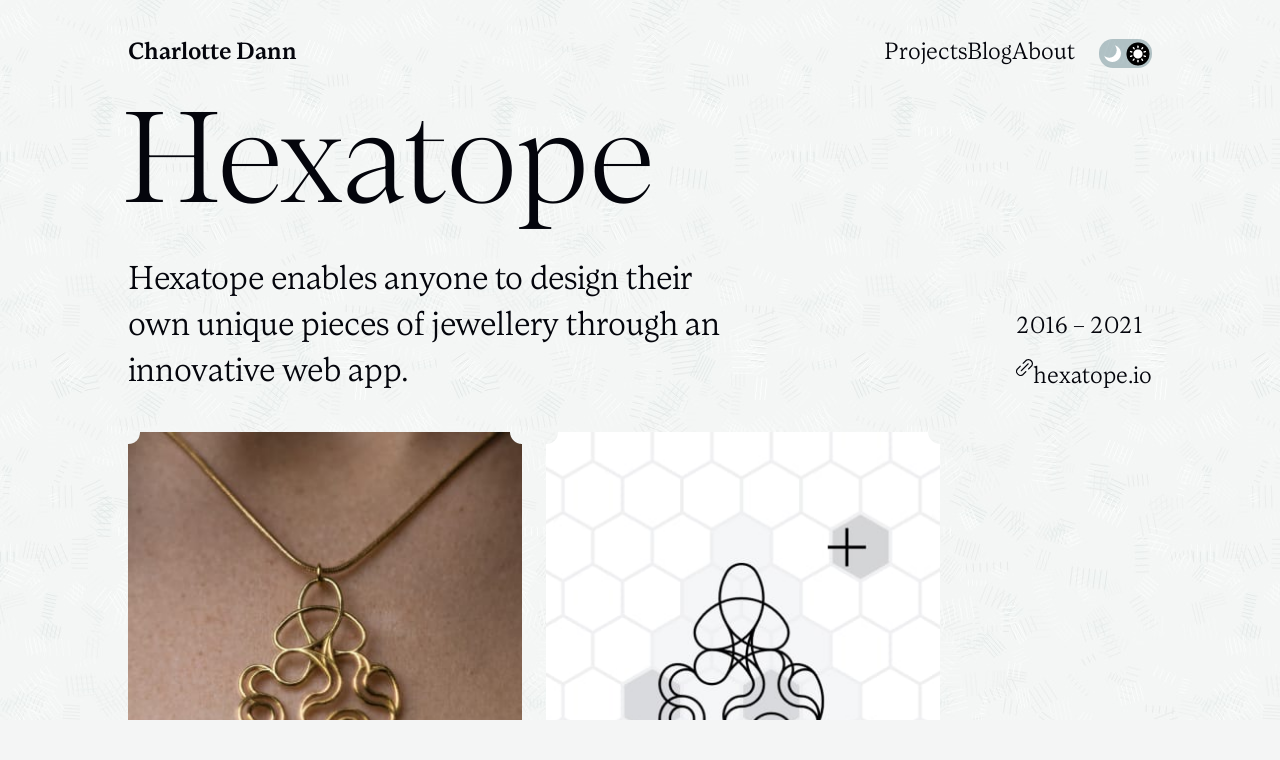

--- FILE ---
content_type: text/html; charset=utf-8
request_url: https://charlottedann.com/project/hexatope
body_size: 8421
content:
<!DOCTYPE html><html lang="en-GB" data-js="false"><head><meta charSet="utf-8" data-next-head=""/><meta charSet="utf-8"/><meta name="viewport" content="width=device-width, initial-scale=1.0, viewport-fit=cover" data-next-head=""/><title data-next-head="">Hexatope • charlottedann.com</title><meta name="description" content="Hexatope enables anyone to design their own unique pieces of jewellery through an innovative web app." data-next-head=""/><meta name="author" content="Charlotte Dann" data-next-head=""/><meta property="og:url" content="https://charlottedann.com/project/hexatope" data-next-head=""/><meta property="og:title" content="Hexatope • charlottedann.com" data-next-head=""/><meta property="og:description" content="Hexatope enables anyone to design their own unique pieces of jewellery through an innovative web app." data-next-head=""/><meta property="og:image" content="https://res.cloudinary.com/chars/image/upload/w_1200,h_630,c_fill/website/project/hexatope/hexatope-og" data-next-head=""/><meta name="twitter:title" content="Hexatope • charlottedann.com" data-next-head=""/><meta name="twitter:card" content="summary" data-next-head=""/><meta name="twitter:creator" content="@charlotte_dann" data-next-head=""/><meta name="twitter:image" content="https://res.cloudinary.com/chars/image/upload/w_720,h_720,c_fill/website/project/hexatope/hexatope-og" data-next-head=""/><meta name="author" content="Charlotte Dann"/><meta name="description" content="Charlotte Dann is a creative technologist and maker. She founded the innovative jewellery studio Hexatope and works both as a web developer and jewellery designer."/><link rel="icon" href="/favicon.ico" sizes="any"/><link rel="icon" href="/favicon.svg" type="image/svg+xml"/><link rel="apple-touch-icon" href="/apple-touch-icon.png"/><link rel="manifest" href="/manifest.json"/><meta name="theme-color" content="#f1f0ee"/><link rel="preconnect" href="https://res.cloudinary.com"/><link rel="pingback" href="https://webmention.io/charlottedann.com/xmlrpc"/><link rel="webmention" href="https://webmention.io/charlottedann.com/webmention"/><link rel="alternate" type="application/rss+xml" title="Charlotte Dann&#x27;s RSS feed" href="/rss.xml"/><link rel="preload" href="/_next/static/css/65227d839566ee60.css" as="style"/><link rel="preload" href="/_next/static/css/b93bfc17c0cd4542.css" as="style"/><link rel="stylesheet" href="https://use.typekit.net/gsk4hkg.css"/><script defer="" data-domain="charlottedann.com" src="https://plausible.io/js/script.js"></script><script id="theme" data-nscript="beforeInteractive">document.documentElement.setAttribute('data-js', 'true'); let theme = localStorage.getItem('theme') || (window.matchMedia("(prefers-color-scheme: dark)").matches ? 'dark' : 'light'); document.documentElement.setAttribute('data-theme', theme)</script><link rel="stylesheet" href="/_next/static/css/65227d839566ee60.css" data-n-g=""/><link rel="stylesheet" href="/_next/static/css/b93bfc17c0cd4542.css" data-n-p=""/><noscript data-n-css=""></noscript><script defer="" noModule="" src="/_next/static/chunks/polyfills-42372ed130431b0a.js"></script><script src="/_next/static/chunks/webpack-13d427c739509711.js" defer=""></script><script src="/_next/static/chunks/framework-768692517470e708.js" defer=""></script><script src="/_next/static/chunks/main-3bcdb8a65a9ba086.js" defer=""></script><script src="/_next/static/chunks/pages/_app-964231934104a36d.js" defer=""></script><script src="/_next/static/chunks/pages/project/hexatope-cdff43082e679b9b.js" defer=""></script><script src="/_next/static/T60tTQ8kbfxr_JWoEIS2B/_buildManifest.js" defer=""></script><script src="/_next/static/T60tTQ8kbfxr_JWoEIS2B/_ssgManifest.js" defer=""></script></head><body><div id="__next"><style>:root {
          --texture-light: url('') top left / 400px 400px;
          --texture-dark: url('') top left / 400px 400px;
        }</style><a class="styles_skipLink__miyTK" href="#content">Skip to content</a><nav class="styles_nav__7t1vR" data-status="exited" data-above-fold="true" data-mobile-open="false"><div class="styles_navInner__IG33T"><div class="styles_hamburgerWrapper__FgUp7"><button class="styles_hamburger__Sh0fZ" aria-label="Toggle mobile menu" aria-pressed="false"><span></span><span></span><span></span></button></div><div class="styles_homeLinkWrapper__P73iK"><a aria-label="Homepage" class="styles_homeLink__ugSAj" href="/">Charlotte Dann</a></div><div class="styles_secondaryNav__QeOdS"><a data-active="false" href="/projects">Projects</a><a data-active="false" href="/blog">Blog</a><a data-active="false" href="/about">About</a></div><button aria-pressed="false" class="styles_button__GXOxh" data-needs-js="true"><span class="styles_visuallyHidden__LaTjV">Toggle dark mode</span><svg aria-hidden="true" focusable="false" viewBox="0 0 53 29" fill="none" xmlns="http://www.w3.org/2000/svg"><circle cx="39" cy="15" r="11.5" fill="navy" class="styles_checkboxThumb__28ugK"></circle><path d="M43.9941 15c0 2.7614-2.2385 5-5 5-2.7614 0-5-2.2386-5-5s2.2386-5 5-5c2.7615 0 5 2.2386 5 5Z" fill="red" class="styles_iconSun__KZNzS"></path><path fill-rule="evenodd" clip-rule="evenodd" d="M38.998 21.2559c.4143 0 .75.3357.75.75v1.5c0 .4142-.3357.75-.75.75-.4142 0-.75-.3358-.75-.75v-1.5c0-.4143.3358-.75.75-.75ZM38.998 5.75586c.4143 0 .75.33579.75.75v1.5c0 .41421-.3357.75-.75.75-.4142 0-.75-.33579-.75-.75v-1.5c0-.41421.3358-.75.75-.75ZM42.6755 20.0619c.3351-.2434.8041-.1691 1.0476.166l.8816 1.2135c.2435.3351.1692.8041-.1659 1.0476-.3351.2435-.8041.1692-1.0476-.1659l-.8817-1.2136c-.2434-.3351-.1691-.8041.166-1.0476ZM33.5651 7.52189c.3351-.24347.8041-.16918 1.0476.16593l.8817 1.21352c.2435.33511.1692.80414-.1659 1.0476-.3351.24346-.8042.16916-1.0476-.16592l-.8817-1.21352c-.2435-.33511-.1692-.80414.1659-1.04761ZM44.9489 16.935c.128-.394.5511-.6096.9451-.4816l1.4265.4636c.394.128.6096.5511.4816.945-.128.394-.5511.6096-.9451.4816l-1.4266-.4636c-.3939-.128-.6095-.5511-.4815-.945ZM30.2077 12.1449c.128-.3939.5511-.6095.945-.4815l1.4266.4635c.394.128.6096.5511.4816.9451-.128.3939-.5512.6095-.9451.4815l-1.4266-.4635c-.3939-.128-.6095-.5511-.4815-.9451ZM44.9515 13.0688c-.128-.394.0876-.8171.4815-.9451l1.4266-.4635c.3939-.128.8171.0876.9451.4815.128.394-.0876.8171-.4816.9451l-1.4266.4635c-.3939.128-.817-.0876-.945-.4815ZM30.2093 17.8588c-.128-.3939.0876-.8171.4815-.9451l1.4266-.4635c.394-.128.8171.0876.9451.4815.128.394-.0876.8171-.4816.9451l-1.4265.4635c-.394.128-.8171-.0876-.9451-.4815ZM42.766 10.0051c-.3308-.24931-.3969-.71956-.1476-1.05037l.9027-1.19795c.2493-.3308.7195-.39689 1.0503-.14761.3308.24928.3969.71953.1476 1.05033l-.9027 1.19796c-.2493.33084-.7195.39694-1.0503.14764ZM33.4378 22.384c-.3308-.2493-.3969-.7196-.1476-1.0504l.9028-1.1979c.2492-.3308.7195-.3969 1.0503-.1476.3308.2493.3969.7195.1476 1.0503l-.9027 1.198c-.2493.3308-.7196.3969-1.0504.1476Z" class="styles_iconSun__KZNzS"></path><path fill-rule="evenodd" clip-rule="evenodd" d="M10.2474 18.695c4.1132 0 7.4476-3.3344 7.4476-7.4476 0-1.92311-.7289-3.67597-1.9255-4.9974 3.5676 1.01367 6.1804 4.2959 6.1804 8.1884 0 4.7008-3.8107 8.5115-8.5115 8.5115-3.89251 0-7.17473-2.6128-8.1884-6.1804 1.32143 1.1966 3.07429 1.9255 4.9974 1.9255Z" class="styles_iconMoon__SKQVh"></path></svg></button></div></nav><div class="styles_spacer__ASeLl"></div><span id="content"></span><main class="styles_wrapper__IjiOm"><h1 style="--indent:-0.1;margin-top:0">Hexatope</h1><p class="styles_description__nA4vH">Hexatope enables anyone to design their own unique pieces of jewellery through an innovative web app.</p><aside class="styles_aside__kQFUO"><ul class="styles_linkList__X9BiC"><li>2016 – 2021</li><li><a href="https://hexatope.io"><span class="styles_externalWrapper__Zh_zd"><svg xmlns="http://www.w3.org/2000/svg" viewBox="0 0 20 20" class="styles_icon__ZLiTy"><path d="M5.7 14.3a.74.74 0 0 0 1.05 0l8.1-8.11a.74.74 0 0 0-1.04-1.04l-8.1 8.1a.74.74 0 0 0 0 1.05Z"></path><path d="m11.03 14.52-2.87 2.87a3.92 3.92 0 1 1-5.54-5.55l2.86-2.87a.74.74 0 0 0-1.04-1.03L1.58 10.8a5.4 5.4 0 0 0 7.63 7.63l2.85-2.87a.74.74 0 1 0-1.04-1.04h.01Zm7.4-12.94a5.4 5.4 0 0 0-7.63 0L7.94 4.44A.74.74 0 1 0 8.98 5.5l2.87-2.87a3.92 3.92 0 0 1 5.54 5.54l-2.87 2.87a.74.74 0 1 0 1.04 1.03l2.87-2.86a5.4 5.4 0 0 0 0-7.62Z"></path></svg><span class="styles_externalText__l_HF2">hexatope.io</span></span></a></li></ul></aside>
<div class="styles_twoAcross__q6vY9" data-collapse="false"><figure class="styles_wrapper__teaPw" data-frame="scallop"><div class="styles_loader__DAEyR" data-visible="false" aria-hidden="true"></div><img src="https://res.cloudinary.com/chars/image/upload/c_fill,w_200/website/project/hexatope/top-photo" loading="lazy" width="200" height="200" class="styles_image__TmNK4 " alt="Close-up of intricate wire-formed gold pendant on chest"/></figure><figure class="styles_wrapper__teaPw" data-frame="scallop"><div class="styles_loader__DAEyR" data-visible="false" aria-hidden="true"></div><img src="https://res.cloudinary.com/chars/image/upload/c_fill,w_200/website/project/hexatope/top-app" loading="lazy" width="200" height="200" class="styles_image__TmNK4 " alt="Screenshot of hexagonal grid with wire-form pendant design and hovering crosshair mouse"/></figure></div>
<p>Hexatope is an emergent design system based on a hexagonal grid. With a simple interface and intuitive set of rules it enables users to design beautiful, complex and unique forms without prior experience. Using touch or mouse input, users draw undulating curves which diverge and overlap one another with organic grace.</p>
<p>Hexatope is a facilitator of co-creation; it encourages users to discover how it works by interacting with it. In parallel to their exploration of it as a tool, they develop their own artistic style within the aesthetic framework of the grid and its ruleset.</p>
<p>The lines are then rendered as 3D forms, and after further personalised refinement the finished designs are 3D printed and cast in precious metals in my studio.</p>
<div class="styles_twoAcross__q6vY9" data-collapse="false"><figure class="styles_wrapper__teaPw" data-frame="scallop"><div class="styles_loader__DAEyR" data-visible="false" aria-hidden="true"></div><img src="https://res.cloudinary.com/chars/image/upload/c_fill,w_200/website/project/hexatope/middle-1" loading="lazy" width="200" height="200" class="styles_image__TmNK4 " alt="Small silver orbit-shaped pendant on neck"/></figure><figure class="styles_wrapper__teaPw" data-frame="scallop"><div class="styles_loader__DAEyR" data-visible="false" aria-hidden="true"></div><img src="https://res.cloudinary.com/chars/image/upload/c_fill,w_200/website/project/hexatope/middle-2" loading="lazy" width="200" height="200" class="styles_image__TmNK4 " alt="Woman wearing small gold triangle-shaped pendant and diamond-shaped gold drop earrings"/></figure></div>
<h2 id="the-genesis-of-hexatope"><a aria-hidden="true" tabindex="-1" href="#the-genesis-of-hexatope">#</a>The genesis of Hexatope</h2>
<p>Hexatope began as a small project in my Computational Arts MA. The assignment was to create an emergent system and I chose to use <a href="https://p5js.org/">p5.js</a> to make a hexagonal version of Conway’s Game of Life and enhance the visual output by drawing glyphs in each cell depending on their neighbours.</p>
<p>I was astounded by the complexity and beauty of the resultant forms from a simple set of rules, and continued to develop the programme by adding additional glyphs and states (<a href="https://codepen.io/pouretrebelle/post/hexagons">journey documented here</a>). I was really proud of the final piece as art, but after adding mouse interaction I discovered it made a wonderfully engaging drawing tool as well. I decided to pursue it for my masters final major project and build on it as a tool for generative design.</p>
<aside class="styles_asideWrapper__mPrGq" style="--row-span:4"><div class="styles_aside__qgZ_r" data-styled="false"><div class="styles_wrapper__SrLb8" data-frame="scallop"><button class="styles_playButton__lTddx" aria-label="Play video" data-playing="false"><svg xmlns="http://www.w3.org/2000/svg" viewBox="0 0 100 100"><path class="styles_playIcon__nEWpM" d="m23.7 11.3 63.2 37.2c1.2.7 1.2 2.4 0 3L23.7 88.8c-1.2.7-2.7-.2-2.7-1.6V12.8c0-1.4 1.5-2.2 2.7-1.5Z"></path><path class="styles_pauseIcon__lJnUR" d="M19 8c0-1.1.9-2 2-2h18a2 2 0 0 1 2 2v83a2 2 0 0 1-2 2H21a2 2 0 0 1-2-2V8Zm40 0c0-1.1.9-2 2-2h18a2 2 0 0 1 2 2v83a2 2 0 0 1-2 2H61a2 2 0 0 1-2-2V8Z"></path></svg></button><video width="100%" muted="" preload="metadata" tabindex="-1" poster="https://res.cloudinary.com/chars/image/upload/c_fill,w_200,h_211/website/project/hexatope/hexagon-art" loop="" style="aspect-ratio:0.946073793755913"><source src="https://res.cloudinary.com/chars/video/upload/q_auto:best,c_fill,w_200,h_211/website/project/hexatope/hexagon-art-video.webm" type="video/webm"/><source src="https://res.cloudinary.com/chars/video/upload/q_auto:best,c_fill,w_200,h_211/website/project/hexatope/hexagon-art-video.mp4" type="video/mp4"/></video></div></div></aside>
<p>My background in jewellery design led me to see the aesthetics of the designs in terms of wire forms, so I explored methods of visualising the pieces in 3D with the notion of fabricating them into physical objects. I created a system for how the wires would overlap in 3Dspace and used <a href="https://threejs.org/">three.js</a> to render them with a metallic material.</p>
<p>The next challenge was fabrication; it would have been impossible to create moulds of the outputs for traditional lost wax casting because the wire forms were too delicate, but I discovered I could 3D print them with castable wax using the <a href="https://formlabs.com/3d-printers/form-2/">Formlabs Form 2</a> printer, and cast them into metal directly from that. I was able to export printable models directly from the browser using <a href="https://github.com/mrdoob/three.js/blob/dev/examples/jsm/exporters/STLExporter.js">three.js’s STL exporter</a>. After several iterations exploring material stability and scale I started casting the forms in precious metals with the help of <a href="https://justcastings.co.uk/">Just Castings</a>.</p>
<p>My final exhibition showcased the drawing programme and a series of
pendants that I co-designed with the app and cast into silver.</p>
<div class="styles_wide__BOVSq"><figure class="styles_wrapper__teaPw" data-frame="scallop"><div class="styles_loader__DAEyR" data-visible="false" aria-hidden="true"></div><img src="https://res.cloudinary.com/chars/image/upload/c_fill,w_200/website/project/hexatope/exhibition" loading="lazy" width="200" height="200" class="styles_image__TmNK4 " alt="Exhibition stand; illuminated cabinet with six suspended silver pendants, iMac showing Hexatope app, and vinyl wall coverings with Hexatope designs"/></figure></div>
<h2 id="hexatope-shop"><a aria-hidden="true" tabindex="-1" href="#hexatope-shop">#</a>Hexatope shop</h2>
<p>Seeing visitors engage with the programme at the exhibition got me really excited about the potential for non-designers to use it to design their own jewellery. I love products that involve customisation or user input, and felt that lots of people would be interested in making a custom Hexatope pendant for themselves or a loved one.</p>
<aside class="styles_asideWrapper__mPrGq" style="--row-span:1"><div class="styles_aside__qgZ_r" data-styled="true"><p>My first jewellery business was called Pentatope (<a href="https://en.wikipedia.org/wiki/5-cell">the simplest 4-dimensional
object</a>) so I decided to title it
‘Hexatope’ in homage to that.</p></div></aside>
<p><a href="https://www.kickstarter.com/projects/charlottedann/hexatope-design-your-own-unique-jewellery">I ran a Kickstarter campaign</a> to raise money for the equipment needed to produce the pieces and offered custom pendants as rewards. I was astounded by the breadth and creativity of the backers’ designs — by this point I felt I knew the tool back to front but there were some designs that pushed what I thought was possible.</p>
<p>The Kickstarter was a success and led to me launching the Hexatope online shop in April 2018, where users could design their own pendants or purchase one from my curated collection.</p>
<aside class="styles_asideWrapper__mPrGq" style="--row-span:3"><div class="styles_aside__qgZ_r" data-styled="false"><figure><figure class="styles_wrapper__teaPw" data-frame="scallop"><div class="styles_loader__DAEyR" data-visible="false" aria-hidden="true"></div><img src="https://res.cloudinary.com/chars/image/upload/c_fill,w_200/website/project/hexatope/hexatope-screenshot" loading="lazy" width="200" height="200" class="styles_image__TmNK4 " alt="Screenshot of app, left side is hexagonal grid with pendant design, right side is gold 3D model"/></figure><figcaption class="styles_figcaption__ZrYzs"><a href="https://hexatope.io/app">hexatope.io app</a> interface and 3D rendered model</figcaption></figure></div></aside>
<p>I wasn’t happy with the reliability of the outsourced casting so in 2019 I invested in the equipment to bring the casting in-house and refine the quality of the products.</p>
<p>Personal circumstances led me to pause work on Hexatope in 2020 and in 2021 I closed the shop indefinitely. I would love to come back to it some day and add earrings and rings to the collection, as well as outsource the entire production process, but for now I’m focusing on other projects.</p><nav class="styles_nav__uEZ41"><div class="styles_navLeft__DkatF"></div><div class="styles_navMiddle__m2SuZ"><svg xmlns="http://www.w3.org/2000/svg" viewBox="0 0 3 3" class="styles_navMark__o24I3"><path d="M2 0H1C1 .6.6 1 0 1v1c.6 0 1 .4 1 1h1c0-.6.4-1 1-1V1a1 1 0 0 1-1-1Z"></path></svg></div><div class="styles_navRight__4TIet"></div></nav></main><footer class="styles_footer__v_hzj"><nav aria-label="Social links" class="styles_links__f3O1h"><ul class="styles_linkList__8_FQH"><li class="styles_linkItem__vNpc_"><a href="https://twitter.com/charlotte_dann" rel="me"><svg xmlns="http://www.w3.org/2000/svg" viewBox="0 0 100 100" aria-label="Twitter icon"><path d="M97.3 13.2c-4 2.3-8.4 4-13 4.9-3.7-4-9.1-6.5-14.9-6.5-11.3 0-20.5 9.2-20.5 20.5 0 1.6.1 3.2.5 4.7-17-.9-32.1-9.1-42.2-21.4-1.7 2.9-2.8 6.5-2.8 10.3 0 7.1 3.6 13.3 9.1 17-3.5-.1-6.5-.9-9.3-2.5v.3c0 10 7.1 18.2 16.4 20.1-1.7.4-3.6.7-5.5.7-1.3 0-2.7-.1-3.9-.4C13.9 69 21.5 75 30.4 75.1c-7.1 5.5-15.8 8.8-25.4 8.8-1.7 0-3.3-.1-4.9-.3 9.1 5.9 19.8 9.2 31.4 9.2 37.7 0 58.3-31.3 58.3-58.3v-2.7c4-2.9 7.5-6.5 10.3-10.4-3.6 1.6-7.6 2.7-11.7 3.2 4.1-2.6 7.5-6.6 8.9-11.4z"></path></svg></a></li><li class="styles_linkItem__vNpc_"><a href="https://pouretrebelle.com" rel="me"><svg xmlns="http://www.w3.org/2000/svg" viewBox="0 0 100 100" aria-label="Tumblr icon"><path d="M75 72.4a1.7 1.7 0 0 0-1.9 0 22 22 0 0 1-12 4c-2 .1-4-.4-5.8-1.4a6.3 6.3 0 0 1-2.5-2.9c-.4-1-.4-3.6-.4-7.2V43h18.3a1.7 1.7 0 0 0 1.7-1.7V25.7a1.7 1.7 0 0 0-1.7-1.7H52.4V5.7A1.7 1.7 0 0 0 50.7 4H38.4a1.7 1.7 0 0 0-1.8 1.5c-.3 3.6-1.3 7.2-2.8 10.5a22 22 0 0 1-5.4 7c-2.8 1.9-5.9 3.4-9.2 4.3a1.7 1.7 0 0 0-1.2 1.6v12.3a1.7 1.7 0 0 0 1.7 1.7h10v28.6c0 4.2.5 7.4 1.5 9.7 1 2.6 2.7 4.8 4.9 6.6A28.3 28.3 0 0 0 54.3 94a43.1 43.1 0 0 0 21.2-5.5c.2-.3.3-.6.3-1V74a1.7 1.7 0 0 0-.9-1.5Z"></path></svg></a></li><li class="styles_linkItem__vNpc_"><a href="https://youtube.com/chareads" rel="me"><svg xmlns="http://www.w3.org/2000/svg" viewBox="0 0 100 100" aria-label="YouTube icon"><path fill-rule="evenodd" d="M89 17c4.4 1.2 7.8 4.6 9 9 2 7.7 2 24 2 24s0 16.3-2 24a12.5 12.5 0 0 1-9 9c-7.7 2-39 2-39 2s-31.3 0-39-2a12.5 12.5 0 0 1-9-9c-2-7.7-2-24-2-24s0-16.3 2-24c1.2-4.4 4.6-7.8 9-9 7.7-2 39-2 39-2s31.3 0 39 2ZM67.5 50 38 67V33l29.4 17Z"></path></svg></a></li><li class="styles_linkItem__vNpc_"><a href="https://www.goodreads.com/user/show/5008298-charlotte-dann" rel="me"><svg xmlns="http://www.w3.org/2000/svg" viewBox="0 0 100 100" aria-label="Goodreads icon"><path d="M21.3 78.8h8c.3 0 .6 0 .7.4 1.4 6.8 5.8 10.7 12.2 12.5A32 32 0 0 0 58 92a17.5 17.5 0 0 0 13.3-11.8c1.5-4.2 2-8.5 2.1-13V57h-.2l-.5.8a23.8 23.8 0 0 1-20.5 13.5c-20 .8-33-11.1-33.5-34.4-.1-4.6.4-9.2 1.6-13.6C24.3 9.3 35 .2 50.3 0a24.7 24.7 0 0 1 22.6 13.7c.1.2.3.5.5.4v-12H82V67c0 15.3-5.2 28-20 31.6-13.6 3.3-31 1-38.2-11.1a19.5 19.5 0 0 1-2.5-8.7ZM49.8 7c-10.3 0-21.2 8-22.4 26.2-.8 11.5 2.9 23.8 13.9 29 5.4 2.5 14.5 3 21-1.7 9.3-6.5 12.3-19 10.7-30C71.2 16.5 63.7 7 49.8 7Z"></path></svg></a></li><li class="styles_linkItem__vNpc_"><a href="https://github.com/pouretrebelle" rel="me"><svg viewBox="0 0 24 24" xmlns="http://www.w3.org/2000/svg" aria-label="GitHub icon"><path d="M12 .3a12 12 0 00-3.8 23.4c.6.1.8-.3.8-.6v-2c-3.3.7-4-1.6-4-1.6-.6-1.4-1.4-1.8-1.4-1.8-1-.7.1-.7.1-.7 1.2 0 1.9 1.2 1.9 1.2 1 1.8 2.8 1.3 3.5 1 0-.8.4-1.3.7-1.6-2.7-.3-5.5-1.3-5.5-6 0-1.2.5-2.3 1.3-3.1-.2-.4-.6-1.6 0-3.2 0 0 1-.3 3.4 1.2a11.5 11.5 0 016 0c2.3-1.5 3.3-1.2 3.3-1.2.6 1.6.2 2.8 0 3.2.9.8 1.3 1.9 1.3 3.2 0 4.6-2.8 5.6-5.5 5.9.5.4.9 1 .9 2.2v3.3c0 .3.1.7.8.6A12 12 0 0012 .3"></path></svg></a></li><li class="styles_linkItem__vNpc_"><a href="https://codepen.io/pouretrebelle" rel="me"><svg xmlns="http://www.w3.org/2000/svg" viewBox="0 0 128 128" aria-label="CodePen icon"><path fill-rule="evenodd" d="M117 73.2 103.2 64l13.8-9.2v18.4zm-47.5 39V86.6l23.8-16 19.3 12.9-43.1 28.7zM64 77 44.5 64 64 51l19.5 13L64 77zm-5.5 35.2L15.4 83.5l19.3-12.9 23.8 16v25.6zM11 54.8 24.8 64 11 73.2V54.8zm47.5-39v25.6l-23.8 16-19.3-12.9 43.1-28.7zm11 0 43.1 28.7-19.3 12.9-23.8-16V15.8zm58.5 28v-.3l-.2-.4v-.3a6.7 6.7 0 0 0-.5-1l-.2-.3a3.9 3.9 0 0 0-.4-.5l-.3-.3-.2-.3-.3-.2-.3-.2L67 1a5.5 5.5 0 0 0-6.2 0L2.5 40h-.1a4 4 0 0 0-.6.4l-.2.3a3.8 3.8 0 0 0-.5.5 5 5 0 0 0-.6 1v.2l-.2.4-.1.3-.1.4v.3l-.1.7v39.7l.1.3v.4l.2.3.1.4.1.3.2.3.2.3A4.9 4.9 0 0 0 2 87.8l.3.2L61 127a5.4 5.4 0 0 0 6.1 0l58.6-39 .3-.2.3-.2.2-.3a4.8 4.8 0 0 0 .7-.8l.2-.3.2-.3v-.3l.2-.4.1-.3.1-.4v-.3l.1-.7V43.8z"></path></svg></a></li></ul></nav><section class="styles_subscribe__qHV1v"><span>Get my updates straight to your inbox</span><form class="styles_form__imc5K" action="https://buttondown.email/api/emails/embed-subscribe/charlottedann" method="post" target="popupwindow"><label><span class="styles_visuallyHidden__LaTjV">Email address</span><input type="email" placeholder="hi@cha.rs" id="bd-email" name="email"/></label><button type="submit" aria-label="Subscribe"><span class="styles_subscribeOnLarge__VpQJn">Subscribe</span><span class="styles_subscribeOnSmall__whJ_m" aria-hidden="true">Yes</span></button></form><p>or you can follow the blog via <a href="/rss.xml">RSS</a></p></section></footer></div><script id="__NEXT_DATA__" type="application/json">{"props":{"pageProps":{}},"page":"/project/hexatope","query":{},"buildId":"T60tTQ8kbfxr_JWoEIS2B","nextExport":true,"autoExport":true,"isFallback":false,"scriptLoader":[{"id":"theme-toggle","strategy":"lazyOnload","dangerouslySetInnerHTML":{"__html":"document.documentElement.style.setProperty('--scrollbar-width', (window.innerWidth - document.documentElement.clientWidth) + \"px\")"}}]}</script></body></html>

--- FILE ---
content_type: text/css; charset=utf-8
request_url: https://charlottedann.com/_next/static/css/65227d839566ee60.css
body_size: 7116
content:
.styles_full-width__KeUPl{margin-left:var(--page-margin);margin-right:var(--page-margin)}.styles_text-width__tlsay{max-width:40rem}.styles_hero__94qYU{margin-top:var(--space-m-xl);margin-bottom:var(--space-l-xl)}.styles_hero__94qYU>:first-child,.styles_trim__zP_FG>:first-child{margin-top:0}.styles_hero__94qYU>:last-child,.styles_trim__zP_FG>:last-child{margin-bottom:0}.styles_media__HawlM svg{vertical-align:bottom;background:var(--media-bg)}.styles_media__HawlM path[fill="#fff"]{fill:var(--media-fg)}.styles_media__HawlM path[fill="#999"]{fill:var(--media-accent)}.styles_wrapper__teaPw{background:var(--color-bg-card);color:var(--color-text);position:relative}.styles_wrapper__teaPw.styles_hasAspectRatio__62J0t{width:100%;height:0;overflow:hidden}.styles_image__TmNK4{width:100%;height:auto;transition:opacity .1s linear;opacity:0}.styles_image__TmNK4.styles_hasLoaded__Qr1wc,[data-js=false] .styles_image__TmNK4{opacity:1}@keyframes styles_spin__YgsNN{0%{transform:rotate(0deg)}to{transform:rotate(1turn)}}.styles_loader__DAEyR{position:absolute;top:50%;left:50%;width:2em;height:2em;margin:-1em;border:.125em solid;border-top:.125em solid rgba(0,0,0,0);border-radius:50%;transition:opacity .2s linear;opacity:0;animation:styles_spin__YgsNN 1s linear infinite;pointer-events:none}.styles_loader__DAEyR[data-visible=true]{opacity:1}.styles_scrollWrapper__MZv_Q.styles_scrollWrapper__MZv_Q{z-index:5}.styles_wrapper__f18bP{position:fixed;top:0;right:0;bottom:0;left:0;z-index:10}[data-theme=light] .styles_wrapper__f18bP{background:rgba(244,245,245,.75)}[data-theme=dark] .styles_wrapper__f18bP{background:rgba(14,15,17,.8)}.styles_wrapper__f18bP>*{position:absolute}.styles_wrapper__f18bP button{line-height:0;opacity:.4;transition:opacity .3s ease}.styles_wrapper__f18bP button:focus,.styles_wrapper__f18bP button:hover{opacity:1}.styles_wrapper__f18bP svg{stroke:currentcolor;stroke-width:1;stroke-linecap:round;stroke-linejoin:round;fill:none}.styles_backgroundTrigger__zpJpB{position:absolute;width:100vw;height:100vh}.styles_image__F1F_8{width:min(100vw,90vw + 2rem);height:min(100vh,90vh + 2rem);top:50%;right:50%;bottom:50%;left:50%;transform:translate(-50%,-50%);display:flex;align-items:center;justify-content:center;pointer-events:none}.styles_imageWrapper__Zm4oa{pointer-events:auto;height:100%}.styles_imageWrapper__Zm4oa .styles_imageElement__ZRFr_{height:100%}[data-wide-image=true] .styles_imageWrapper__Zm4oa{width:100%;height:-moz-fit-content;height:fit-content}[data-wide-image=true] .styles_imageWrapper__Zm4oa .styles_imageElement__ZRFr_{height:auto}.styles_closeButton__5VfzY{top:.5rem;right:.5rem;padding:1rem}.styles_closeButton__5VfzY svg{width:1.5rem;height:1.5rem}.styles_nextButton__2aD6n,.styles_prevButton__wufEE{bottom:50%;padding:1rem;margin-bottom:-2.2rem}.styles_nextButton__2aD6n svg,.styles_prevButton__wufEE svg{width:1.32rem;height:2.4rem;stroke-width:2}@media(max-aspect-ratio:1/1){.styles_nextButton__2aD6n,.styles_prevButton__wufEE{bottom:3rem}}.styles_nextButton__2aD6n{right:.5rem}.styles_prevButton__wufEE{left:.5rem}.LightboxImage_button__S7Vc_{display:block;width:100%;cursor:zoom-in}.styles_footnote___3els{color:var(--color-accent)}.styles_footnote___3els+p{display:inline}.styles_link__Eyf3S{-webkit-text-decoration:none;text-decoration:none}.styles_full-width__YGnwM{margin-left:var(--page-margin);margin-right:var(--page-margin)}.styles_text-width___3rUD{max-width:40rem}.styles_hero__wlGyY{margin-top:var(--space-m-xl);margin-bottom:var(--space-l-xl)}.styles_aside__qgZ_r>:first-child,.styles_hero__wlGyY>:first-child,.styles_trim__NgZFg>:first-child{margin-top:0}.styles_aside__qgZ_r>:last-child,.styles_hero__wlGyY>:last-child,.styles_trim__NgZFg>:last-child{margin-bottom:0}.styles_media__tbVc8 svg{vertical-align:bottom;background:var(--media-bg)}.styles_media__tbVc8 path[fill="#fff"]{fill:var(--media-fg)}.styles_media__tbVc8 path[fill="#999"]{fill:var(--media-accent)}.styles_asideWrapper__mPrGq{align-self:start;height:auto;margin-top:var(--space-xs);margin-bottom:var(--space-2xs)}.styles_asideWrapper__mPrGq.styles_asideWrapper__mPrGq{z-index:2}@media(min-width:35rem){.styles_asideWrapper__mPrGq.styles_asideWrapper__mPrGq{grid-column:3/4;grid-row:span var(--row-span);margin-top:var(--space-s)}}@media(min-width:50rem){.styles_asideWrapper__mPrGq.styles_asideWrapper__mPrGq{grid-column:4/6}}@media(min-width:35rem){.styles_asideWrapper__mPrGq[data-align-end=true]{align-self:end;justify-self:end}}.styles_aside__qgZ_r{--padding:0px}.styles_aside__qgZ_r[data-styled=true]{--padding:var(--space-2xs);position:relative;font-size:var(--step--1);line-height:1.5;border:var(--space-2xs) solid;border-image-source:var(--cutout-card);border-image-slice:1 fill;padding:var(--space-3xs);background:var(--bg);background-color:var(--color-bg);background-attachment:fixed}.styles_aside__qgZ_r p{margin-bottom:0}.styles_aside__qgZ_r p+p{margin-top:var(--space-3xs)}main>.styles_asideWrapper__mPrGq>.styles_aside__qgZ_r:before{--inset:calc(var(--padding) + var(--space-s))}@media(min-width:50rem){main>.styles_asideWrapper__mPrGq>.styles_aside__qgZ_r:before{content:"";display:block;position:absolute;pointer-events:none;z-index:-1;background:var(--bg);background-color:var(--color-bg);background-attachment:fixed;width:calc(100% + 2*var(--inset));height:calc(100% + 2*var(--inset));box-sizing:content-box;top:calc(-1*var(--inset));left:calc(-1*var(--inset));filter:blur(var(--space-xs))}}figcaption.styles_asideWrapper__mPrGq{margin-top:var(--space-2xs)}.styles_full-width___M_nb{margin-left:var(--page-margin);margin-right:var(--page-margin)}.styles_text-width__jETzY{max-width:40rem}.styles_hero__ZbV_N{margin-top:var(--space-m-xl);margin-bottom:var(--space-l-xl)}.styles_hero__ZbV_N>:first-child,.styles_trim__VHdDv>:first-child{margin-top:0}.styles_hero__ZbV_N>:last-child,.styles_trim__VHdDv>:last-child{margin-bottom:0}.styles_media___17Df svg{vertical-align:bottom;background:var(--media-bg)}.styles_media___17Df path[fill="#fff"]{fill:var(--media-fg)}.styles_media___17Df path[fill="#999"]{fill:var(--media-accent)}.styles_details__gCLZq{overflow:hidden;font-variation-settings:"wght" 400}.styles_summary__WWxnu{padding:var(--space-3xs) var(--space-2xs);border:var(--space-2xs) solid;border-image-source:var(--cutout-code);border-image-slice:1 fill;cursor:pointer;line-height:1.5}.styles_summary__WWxnu:focus-visible{outline:none;border-image-source:var(--cutout-card)}.styles_summary__WWxnu>*{margin-left:var(--space-3xs)}.styles_summary__WWxnu+div[data-rehype-pretty-code-fragment]{margin-top:var(--space-2xs)!important}.styles_code__zsWde.styles_code__zsWde.styles_code__zsWde{background:var(--color);vertical-align:.1em;color:hsl(227,53%,3%)}.styles_code__zsWde.styles_code__zsWde.styles_code__zsWde[data-dark=true]{color:hsl(150,75%,98%)}.styles_icon__ZLiTy{--size:var(--step--1);height:var(--step--1);height:var(--size);width:var(--step--1);width:var(--size);fill:currentcolor;margin-top:calc(.45lh - var(--size)/2)}.styles_externalWrapper__Zh_zd{display:inline-flex;gap:var(--space-2xs)}.styles_externalText__l_HF2{flex:1 0}.styles_figcaption__ZrYzs{padding:var(--space-2xs) var(--space-2xs) 0;font-size:var(--step--1);line-height:1.2}.styles_full-width__tb_yF{margin-left:var(--page-margin);margin-right:var(--page-margin)}.styles_text-width__0ABdS{max-width:40rem}.styles_hero__5F_ty{margin-top:var(--space-m-xl);margin-bottom:var(--space-l-xl)}.styles_hero__5F_ty>:first-child,.styles_trim__AixZQ>:first-child{margin-top:0}.styles_hero__5F_ty>:last-child,.styles_trim__AixZQ>:last-child{margin-bottom:0}.styles_media__kxjD_ svg{vertical-align:bottom;background:var(--media-bg)}.styles_media__kxjD_ path[fill="#fff"]{fill:var(--media-fg)}.styles_media__kxjD_ path[fill="#999"]{fill:var(--media-accent)}.styles_twoAcross__q6vY9.styles_twoAcross__q6vY9{margin-top:var(--space-m-l);margin-bottom:calc(var(--space-m-l) - var(--space-s))}.styles_twoAcross__q6vY9.styles_twoAcross__q6vY9+.styles_twoAcross__q6vY9.styles_twoAcross__q6vY9{margin-top:calc(var(--space-m-l) - var(--space-s));margin-bottom:calc(var(--space-m-l) - var(--space-s))}@media(min-width:35rem){.styles_twoAcross__q6vY9.styles_twoAcross__q6vY9+aside{margin-top:var(--space-m-l)}}.styles_twoAcross__q6vY9.styles_twoAcross__q6vY9{display:grid;grid-gap:var(--space-2xs-s);grid-template-columns:1fr 1fr}@media(min-width:35rem){.styles_twoAcross__q6vY9.styles_twoAcross__q6vY9{grid-column:1/4}}@media(min-width:50rem){.styles_twoAcross__q6vY9.styles_twoAcross__q6vY9{grid-column:1/5}.styles_twoAcross__q6vY9.styles_twoAcross__q6vY9[data-wide=true]{grid-column:1/6}}@media(max-width:35rem){.styles_twoAcross__q6vY9.styles_twoAcross__q6vY9[data-collapse=true]{grid-template-columns:1fr}}.styles_twoAcross__q6vY9.styles_twoAcross__q6vY9>*,.styles_twoAcross__q6vY9.styles_twoAcross__q6vY9>* [data-wrap-code]+[data-rehype-pretty-code-fragment],.styles_twoAcross__q6vY9.styles_twoAcross__q6vY9>div[data-rehype-pretty-code-fragment],.styles_twoAcross__q6vY9.styles_twoAcross__q6vY9>div[data-rehype-pretty-code-fragment] [data-wrap-code]+[data-rehype-pretty-code-fragment]{margin-top:0}.styles_full-width__aproJ{margin-left:var(--page-margin);margin-right:var(--page-margin)}.styles_text-width__hAB3E{max-width:40rem}.styles_hero__xeKfn{margin-top:var(--space-m-xl);margin-bottom:var(--space-l-xl)}.styles_hero__xeKfn>:first-child,.styles_trim__KNL83>:first-child,.styles_wide__BOVSq.styles_wide__BOVSq>:first-child{margin-top:0}.styles_hero__xeKfn>:last-child,.styles_trim__KNL83>:last-child,.styles_wide__BOVSq.styles_wide__BOVSq>:last-child{margin-bottom:0}.styles_media__1S9vi svg{vertical-align:bottom;background:var(--media-bg)}.styles_media__1S9vi path[fill="#fff"]{fill:var(--media-fg)}.styles_media__1S9vi path[fill="#999"]{fill:var(--media-accent)}.styles_wide__BOVSq.styles_wide__BOVSq{margin-top:var(--space-m-l);margin-bottom:calc(var(--space-m-l) - var(--space-s))}.styles_wide__BOVSq.styles_wide__BOVSq+.styles_wide__BOVSq.styles_wide__BOVSq{margin-top:calc(var(--space-m-l) - var(--space-s));margin-bottom:calc(var(--space-m-l) - var(--space-s))}@media(min-width:35rem){.styles_wide__BOVSq.styles_wide__BOVSq+aside{margin-top:var(--space-m-l)}.styles_wide__BOVSq.styles_wide__BOVSq{grid-column:1/4}}@media(min-width:50rem){.styles_wide__BOVSq.styles_wide__BOVSq{grid-column:1/5}}.styles_visuallyHidden__LaTjV:not(:focus):not(:active){border:0;clip:rect(0 0 0 0);height:auto;margin:0;overflow:hidden;padding:0;position:absolute;width:1px;white-space:nowrap}.styles_full-width__j7zMM{margin-left:var(--page-margin);margin-right:var(--page-margin)}.styles_text-width__mmdNn{max-width:40rem}.styles_hero__q2Vst{margin-top:var(--space-m-xl);margin-bottom:var(--space-l-xl)}.styles_footer__v_hzj>:first-child,.styles_hero__q2Vst>:first-child,.styles_subscribe__qHV1v>:first-child,.styles_trim__8bmmu>:first-child{margin-top:0}.styles_footer__v_hzj>:last-child,.styles_hero__q2Vst>:last-child,.styles_subscribe__qHV1v>:last-child,.styles_trim__8bmmu>:last-child{margin-bottom:0}.styles_media__Bo2vm svg{vertical-align:bottom;background:var(--media-bg)}.styles_media__Bo2vm path[fill="#fff"]{fill:var(--media-fg)}.styles_media__Bo2vm path[fill="#999"]{fill:var(--media-accent)}.styles_footer__v_hzj{border:.5em solid;border-image-source:var(--cutout-footer);border-image-slice:1 fill;padding:var(--space-s-m) calc(var(--page-margin) - 2*var(--space-2xs));margin:var(--space-l-xl) var(--space-2xs) var(--space-2xs);display:flex;align-items:center;justify-content:space-between;gap:var(--space-m) var(--space-l);flex-direction:column;text-align:center}@media(min-width:50rem){.styles_footer__v_hzj{flex-direction:row;text-align:left}.styles_links__f3O1h{flex:3 0 calc(5*var(--step-2) + 4*var(--space-xs-m))}}.styles_linkList__8_FQH{display:flex;gap:var(--space-xs-s);list-style:none;margin:0;padding:0}.styles_linkItem__vNpc_{display:block}.styles_linkItem__vNpc_ svg{width:var(--step-2);height:var(--step-2);fill:var(--color-text);vertical-align:bottom;transition:fill .15s linear}.styles_linkItem__vNpc_ svg:hover{fill:var(--color-link)}@media(min-width:50rem){.styles_subscribe__qHV1v{flex:1 0 16em;max-width:23em}}.styles_form__imc5K{display:flex;gap:var(--space-2xs);margin-top:var(--space-2xs);margin-bottom:var(--space-2xs);width:100%;--mask-border:var(--cutout-mask) 1 fill /var(--space-3xs)}.styles_form__imc5K label{flex:1 0}.styles_form__imc5K button,.styles_form__imc5K input{padding:var(--space-2xs) var(--space-xs)}.styles_form__imc5K input{width:100%;border:none;outline:none;mask-border:var(--mask-border);-webkit-mask-box-image:var(--mask-border);background:var(--control-bg)}[data-theme=dark] .styles_form__imc5K input{background:#fff}.styles_form__imc5K button{font-family:var(--font-heading);color:var(--color-bg);transition:background .15s linear;mask-border:var(--mask-border);-webkit-mask-box-image:var(--mask-border);background:var(--button-bg);outline:none}.styles_form__imc5K button:hover{background:var(--button-hover)}.styles_form__imc5K button:active,.styles_form__imc5K button:focus-visible{background:var(--button-active)}@media(max-width:calc(25em - 1px)){.styles_subscribeOnLarge__VpQJn{display:none}}@media(min-width:25em){.styles_subscribeOnSmall__whJ_m{display:none}}.styles_button__GXOxh{background:rgba(108,140,147,.5);border-radius:15px;width:53px;height:29px}.styles_button__GXOxh:focus-visible{outline:2px solid var(--color-text);outline-offset:2px}.styles_checkboxThumb__28ugK{fill:#000;transition:transform .15s ease;transform:translate(0)}[data-theme=dark] .styles_checkboxThumb__28ugK{transform:translate(-25px)}.styles_iconMoon__SKQVh,.styles_iconSun__KZNzS{fill:#fff;transition:transform .15s ease;transform:scale(var(--scale))}.styles_iconMoon__SKQVh{transform-origin:14.5px 14.5px}.styles_iconSun__KZNzS{transform-origin:38.5px 14.5px}.styles_iconSun__KZNzS,[data-theme=dark] .styles_iconMoon__SKQVh{--scale:0.92}.styles_iconMoon__SKQVh,[data-theme=dark] .styles_iconSun__KZNzS{--scale:1}.styles_full-width__MR4NN,.styles_navInner__IG33T{margin-left:var(--page-margin);margin-right:var(--page-margin)}.styles_text-width__Pg6FH{max-width:40rem}.styles_hero__SUsed{margin-top:var(--space-m-xl);margin-bottom:var(--space-l-xl)}.styles_hero__SUsed>:first-child,.styles_trim__RP6TD>:first-child{margin-top:0}.styles_hero__SUsed>:last-child,.styles_trim__RP6TD>:last-child{margin-bottom:0}.styles_media__knF1M svg{vertical-align:bottom;background:var(--media-bg)}.styles_media__knF1M path[fill="#fff"]{fill:var(--media-fg)}.styles_media__knF1M path[fill="#999"]{fill:var(--media-accent)}.styles_skipLink__miyTK{padding:var(--space-2xs);margin-bottom:calc(-1*var(--space-xs));text-align:center;-webkit-text-decoration:none;text-decoration:none;display:block;position:absolute;top:-100px}.styles_skipLink__miyTK:focus{position:static}.styles_spacer__ASeLl{height:1lh;box-sizing:content-box;padding-top:var(--space-xs-m);margin-bottom:var(--space-xs-m)}.styles_nav__7t1vR{z-index:8;position:fixed;top:0;width:100%;height:100%;overflow:hidden;padding-top:var(--space-xs-m);padding-bottom:var(--space-xs-m);transition-property:opacity;transition-duration:.5s;transition-timing-function:ease-in;pointer-events:none}.styles_nav__7t1vR:before{--opacity:0.95;content:"";position:absolute;top:-1em;right:-1em;bottom:-1em;left:-1em;height:var(--nav-height);z-index:-1;background:var(--bg);background-color:var(--color-bg);background-attachment:fixed;filter:blur(.15em);transform:translate(0);opacity:.95;opacity:var(--opacity);transition:opacity .2s linear}[data-theme=dark] .styles_nav__7t1vR:before{--opacity:0.9}@media(max-width:850px){.styles_nav__7t1vR[data-mobile-open=true]{position:fixed!important;opacity:1!important}.styles_nav__7t1vR[data-mobile-open=true]:before{opacity:var(--opacity)!important;height:calc(100vh + 2em)}.styles_nav__7t1vR[data-status=exited][data-mobile-open=false]{display:none}}@media(min-width:851px){.styles_nav__7t1vR[data-status=exited]{display:none}}.styles_nav__7t1vR[data-status=exited],.styles_nav__7t1vR[data-status=exiting],.styles_nav__7t1vR[data-status=preEnter]{opacity:0;transition-duration:.3s}.styles_nav__7t1vR[data-status=entering]{transition-duration:.2s}.styles_nav__7t1vR[data-above-fold=true]:not([data-status=entered]):not([data-status=entering]){display:block;position:absolute;top:auto;opacity:1}.styles_nav__7t1vR[data-above-fold=true]:not([data-status=entered]):not([data-status=entering]):before{opacity:0}.styles_navInner__IG33T{display:flex;gap:var(--space-s);align-items:center;position:relative;pointer-events:auto}.styles_homeLinkWrapper__P73iK{flex:1 0}.styles_secondaryNav__QeOdS{display:flex;gap:var(--space-m);align-items:center;margin-right:var(--space-s)}@media(max-width:850px){.styles_secondaryNav__QeOdS{display:none}[data-mobile-open=true] .styles_secondaryNav__QeOdS{display:block;position:absolute;top:100%;margin-top:var(--space-xl);width:100%}.styles_secondaryNav__QeOdS>*{font-size:var(--step-4)!important;font-variation-settings:"wght" 200;display:block;font-family:var(--font-heading);line-height:1.2;text-decoration-thickness:.05em}[data-theme=light] .styles_secondaryNav__QeOdS>*{font-variation-settings:"wght" 300}}.styles_nav__7t1vR a{font-size:var(--step-0);padding:var(--space-2xs) var(--space-3xs);margin:calc(-1*var(--space-2xs)) calc(-1*var(--space-3xs))}.styles_nav__7t1vR a[data-active=true]{text-decoration-line:underline;text-underline-offset:.15em}.styles_homeLink__ugSAj{font-variation-settings:"wght" 500}[data-theme=light] .styles_homeLink__ugSAj{font-variation-settings:"wght" 600}.styles_hamburgerWrapper__FgUp7{position:relative;width:1em;height:1em}@media(min-width:851px){.styles_hamburgerWrapper__FgUp7{display:none}}.styles_hamburger__Sh0fZ{position:absolute;display:block;z-index:100;top:-.6em;right:-.5em;bottom:-.5em;left:-.5em}.styles_hamburger__Sh0fZ>*{position:absolute;width:1em;height:1.5px;background:currentcolor;border-radius:2px;top:50%;left:.5em;transition:opacity .2s linear,transform .2s linear;transform-origin:50% 50%;margin-top:-.06em}.styles_hamburger__Sh0fZ>:first-child{transform:translateY(-.4em)}[data-mobile-open=true] .styles_hamburger__Sh0fZ>:first-child{transform:rotate(-45deg) scaleX(1.1)}[data-mobile-open=true] .styles_hamburger__Sh0fZ>:nth-child(2){opacity:0}.styles_hamburger__Sh0fZ>:nth-child(3){transform:translateY(.4em)}[data-mobile-open=true] .styles_hamburger__Sh0fZ>:nth-child(3){transform:rotate(45deg) scaleX(1.1)}*,:after,:before{box-sizing:border-box}blockquote,body,dd,dl,figure,h1,h2,h3,h4,p{margin:0}ol[role=list],ul[role=list]{list-style:none}html:focus-within{scroll-behavior:smooth}body{min-height:100vh;line-height:1.5}a:not([class]){-webkit-text-decoration-skip:ink;text-decoration-skip-ink:auto}img,picture{max-width:100%;display:block}button,input,select,textarea{font:inherit}button{-webkit-appearance:none;-moz-appearance:none;appearance:none;border-radius:0;text-align:inherit;background:none;box-shadow:none;padding:0;cursor:pointer;border:none;color:inherit}@media(prefers-reduced-motion:reduce){html:focus-within{scroll-behavior:auto}*,:after,:before{animation-duration:.01ms!important;animation-iteration-count:1!important;transition-duration:.01ms!important;scroll-behavior:auto!important}}.full-width{margin-left:max(calc(15vw - 4rem),max(1.25rem,min(calc(1.24rem + .31vw),1.5rem)));margin-left:var(--page-margin);margin-right:max(calc(15vw - 4rem),max(1.25rem,min(calc(1.24rem + .31vw),1.5rem)));margin-right:var(--page-margin)}.text-width{max-width:40rem}.hero{margin-top:max(1.88rem,min(calc(1.79rem + 3.21vw),4.5rem));margin-top:var(--space-m-xl);margin-bottom:max(2.5rem,min(calc(2.44rem + 2.44vw),4.5rem));margin-bottom:var(--space-l-xl)}.hero>:first-child,.trim>:first-child{margin-top:0}.hero>:last-child,.trim>:last-child{margin-bottom:0}.media svg{vertical-align:bottom;background:hsl(182,23%,73%);background:var(--media-bg)}.media path[fill="#fff"]{fill:hsl(208,35%,42%);fill:var(--media-fg)}.media path[fill="#999"]{fill:hsl(160,0%,100%);fill:var(--media-accent)}:root,[data-theme=light]{--scale-0:hsl(227,53%,3%);--scale-1:hsl(216,35%,28%);--scale-2:hsl(208,35%,42%);--scale-3:hsl(199,38%,52%);--scale-4:hsl(191,38%,62%);--scale-5:hsl(182,23%,73%);--scale-6:hsl(171,20%,87%);--scale-7:hsl(168,12%,92%);--scale-8:hsl(160,5%,96%);--scale-9:hsl(160,0%,100%);--bg:var(--texture-light);--color-text:hsl(227,53%,3%);--color-link:hsl(199,38%,52%);--color-highlight:hsla(150deg,50%,50%,0.2);--color-accent:#70bccd;--color-bg:hsl(160,5%,96%);--color-bg-card:hsla(162deg,20%,78%,0.5);--color-bg-code:hsla(156deg,12%,88%,0.5);--cutout-card:url('data:image/svg+xml;charset=utf-8,<svg xmlns="http://www.w3.org/2000/svg" width="3" height="3" fill="hsla(162deg, 20%, 78%, 0.5)"><path d="M2 0H1C1 .6.6 1 0 1v1c.6 0 1 .4 1 1h1c0-.6.4-1 1-1V1a1 1 0 01-1-1z"/></svg>');--cutout-accent:url('data:image/svg+xml;charset=utf-8,<svg xmlns="http://www.w3.org/2000/svg" width="3" height="3" fill="#70bccd"><path d="M2 0H1C1 .6.6 1 0 1v1c.6 0 1 .4 1 1h1c0-.6.4-1 1-1V1a1 1 0 01-1-1z"/></svg>');--cutout-footer:url('data:image/svg+xml;charset=utf-8,<svg xmlns="http://www.w3.org/2000/svg" width="3" height="3" fill="hsla(160deg, 0%, 100%, 0.5)"><path d="M2 0H1C1 .6.6 1 0 1v1c.6 0 1 .4 1 1h1c0-.6.4-1 1-1V1a1 1 0 01-1-1z"/></svg>');--cutout-code:url('data:image/svg+xml;charset=utf-8,<svg xmlns="http://www.w3.org/2000/svg" width="3" height="3" fill="hsla(156deg, 12%, 88%, 0.5)"><path d="M2 0H1C1 .6.6 1 0 1v1c.6 0 1 .4 1 1h1c0-.6.4-1 1-1V1a1 1 0 01-1-1z"/></svg>');--media-bg:hsl(182,23%,73%);--media-fg:hsl(208,35%,42%);--media-accent:hsl(160,0%,100%);--control-bg:hsl(171,20%,87%);--control-trigger:hsl(191,38%,62%);--control-active:hsl(199,38%,52%);--control-accent:hsl(208,35%,42%);--button-bg:hsl(199,38%,52%);--button-hover:hsl(208,35%,42%);--button-active:hsl(216,35%,28%);--scrollbar-arrow:hsl(227,53%,3%);--scrollbar-face:hsl(171,20%,87%);--scrollbar-track:hsl(160,5%,96%);--scrollbar-three-d-light:hsl(182,23%,73%);--scrollbar-highlight:hsl(160,0%,100%);--scrollbar-shadow:hsl(182,23%,73%);--scrollbar-dark-shadow:hsl(208,35%,42%)}[data-theme=dark]{--scale-0:hsl(150,75%,98%);--scale-1:hsl(159,77%,88%);--scale-2:hsl(166,67%,68%);--scale-3:hsl(176,40%,53%);--scale-4:hsl(188,33%,37%);--scale-5:hsl(198,28%,25%);--scale-6:hsl(208,15%,17%);--scale-7:hsl(210,10%,12%);--scale-8:hsl(210,10%,6%);--scale-9:hsl(210,7%,3%);--bg:var(--texture-dark);--color-text:hsl(150,75%,98%);--color-link:hsl(166,67%,68%);--color-highlight:rgba(63,117,125,0.5);--color-accent:hsl(176,40%,53%);--color-bg:hsl(210,10%,6%);--color-bg-card:hsla(206deg,14%,28%,0.5);--color-bg-code:hsla(210deg,16%,18%,0.5);--cutout-card:url('data:image/svg+xml;charset=utf-8,<svg xmlns="http://www.w3.org/2000/svg" width="3" height="3" fill="hsla(206deg, 14%, 28%, 0.5)"><path d="M2 0H1C1 .6.6 1 0 1v1c.6 0 1 .4 1 1h1c0-.6.4-1 1-1V1a1 1 0 01-1-1z"/></svg>');--cutout-accent:url('data:image/svg+xml;charset=utf-8,<svg xmlns="http://www.w3.org/2000/svg" width="3" height="3" fill="hsl(176deg, 40%, 53%)"><path d="M2 0H1C1 .6.6 1 0 1v1c.6 0 1 .4 1 1h1c0-.6.4-1 1-1V1a1 1 0 01-1-1z"/></svg>');--cutout-footer:url('data:image/svg+xml;charset=utf-8,<svg xmlns="http://www.w3.org/2000/svg" width="3" height="3" fill="hsla(210deg, 14%, 3%, 0.5)"><path d="M2 0H1C1 .6.6 1 0 1v1c.6 0 1 .4 1 1h1c0-.6.4-1 1-1V1a1 1 0 01-1-1z"/></svg>');--cutout-code:url('data:image/svg+xml;charset=utf-8,<svg xmlns="http://www.w3.org/2000/svg" width="3" height="3" fill="hsla(210deg, 16%, 18%, 0.5)"><path d="M2 0H1C1 .6.6 1 0 1v1c.6 0 1 .4 1 1h1c0-.6.4-1 1-1V1a1 1 0 01-1-1z"/></svg>');--media-bg:hsl(188,33%,37%);--media-fg:hsl(210,7%,3%);--media-accent:hsl(166,67%,68%);--control-bg:hsl(198,28%,25%);--control-trigger:hsl(188,33%,37%);--control-active:hsl(176,40%,53%);--control-accent:hsl(166,67%,68%);--button-bg:hsl(176,40%,53%);--button-hover:hsl(166,67%,68%);--button-active:hsl(159,77%,88%);--scrollbar-arrow:hsl(150,75%,98%);--scrollbar-face:#3a4245;--scrollbar-track:hsl(210,7%,3%);--scrollbar-three-d-light:hsl(208,15%,17%);--scrollbar-highlight:#7e918f;--scrollbar-shadow:hsl(208,15%,17%);--scrollbar-dark-shadow:hsl(210,10%,6%)}@media(prefers-color-scheme:dark){[data-js=false]{--scale-0:hsl(150,75%,98%);--scale-1:hsl(159,77%,88%);--scale-2:hsl(166,67%,68%);--scale-3:hsl(176,40%,53%);--scale-4:hsl(188,33%,37%);--scale-5:hsl(198,28%,25%);--scale-6:hsl(208,15%,17%);--scale-7:hsl(210,10%,12%);--scale-8:hsl(210,10%,6%);--scale-9:hsl(210,7%,3%);--bg:var(--texture-dark);--color-text:hsl(150,75%,98%);--color-link:hsl(166,67%,68%);--color-highlight:rgba(63,117,125,0.5);--color-accent:hsl(176,40%,53%);--color-bg:hsl(210,10%,6%);--color-bg-card:hsla(206deg,14%,28%,0.5);--color-bg-code:hsla(210deg,16%,18%,0.5);--cutout-card:url('data:image/svg+xml;charset=utf-8,<svg xmlns="http://www.w3.org/2000/svg" width="3" height="3" fill="hsla(206deg, 14%, 28%, 0.5)"><path d="M2 0H1C1 .6.6 1 0 1v1c.6 0 1 .4 1 1h1c0-.6.4-1 1-1V1a1 1 0 01-1-1z"/></svg>');--cutout-accent:url('data:image/svg+xml;charset=utf-8,<svg xmlns="http://www.w3.org/2000/svg" width="3" height="3" fill="hsl(176deg, 40%, 53%)"><path d="M2 0H1C1 .6.6 1 0 1v1c.6 0 1 .4 1 1h1c0-.6.4-1 1-1V1a1 1 0 01-1-1z"/></svg>');--cutout-footer:url('data:image/svg+xml;charset=utf-8,<svg xmlns="http://www.w3.org/2000/svg" width="3" height="3" fill="hsla(210deg, 14%, 3%, 0.5)"><path d="M2 0H1C1 .6.6 1 0 1v1c.6 0 1 .4 1 1h1c0-.6.4-1 1-1V1a1 1 0 01-1-1z"/></svg>');--cutout-code:url('data:image/svg+xml;charset=utf-8,<svg xmlns="http://www.w3.org/2000/svg" width="3" height="3" fill="hsla(210deg, 16%, 18%, 0.5)"><path d="M2 0H1C1 .6.6 1 0 1v1c.6 0 1 .4 1 1h1c0-.6.4-1 1-1V1a1 1 0 01-1-1z"/></svg>');--media-bg:hsl(188,33%,37%);--media-fg:hsl(210,7%,3%);--media-accent:hsl(166,67%,68%);--control-bg:hsl(198,28%,25%);--control-trigger:hsl(188,33%,37%);--control-active:hsl(176,40%,53%);--control-accent:hsl(166,67%,68%);--button-bg:hsl(176,40%,53%);--button-hover:hsl(166,67%,68%);--button-active:hsl(159,77%,88%);--scrollbar-arrow:hsl(150,75%,98%);--scrollbar-face:#3a4245;--scrollbar-track:hsl(210,7%,3%);--scrollbar-three-d-light:hsl(208,15%,17%);--scrollbar-highlight:#7e918f;--scrollbar-shadow:hsl(208,15%,17%);--scrollbar-dark-shadow:hsl(210,10%,6%)}}:root{--font-body:"loretta-variable",serif;--font-heading:"loretta-display-variable",serif;--cutout-mask:url('data:image/svg+xml;charset=utf-8,<svg xmlns="http://www.w3.org/2000/svg" width="3" height="3" fill="black"><path d="M2 0H1C1 .6.6 1 0 1v1c.6 0 1 .4 1 1h1c0-.6.4-1 1-1V1a1 1 0 01-1-1z"/></svg>');--page-margin:max(calc(15vw - 4rem),var(--space-s));--nav-height:calc(1.15em + 2 * var(--space-xs-m) + 1lh);--step--2:max(0.75rem,min(calc(0.82rem + -0.08vw),0.8rem));--step--1:max(1rem,min(calc(0.97rem + 0.1vw),1.06rem));--step-0:max(1.25rem,min(calc(1.14rem + 0.42vw),1.5rem));--step-1:max(1.56rem,min(calc(1.33rem + 0.94vw),2.12rem));--step-2:max(1.95rem,min(calc(1.51rem + 1.76vw),3rem));--step-3:max(2.44rem,min(calc(1.68rem + 3.03vw),4.24rem));--step-4:max(3.05rem,min(calc(1.81rem + 4.96vw),6rem));--step-5:max(3.82rem,min(calc(1.85rem + 7.85vw),8.48rem));--space-3xs:max(0.31rem,min(calc(0.31rem + 0.08vw),0.38rem));--space-2xs:max(0.63rem,min(calc(0.62rem + 0.15vw),0.75rem));--space-xs:max(0.94rem,min(calc(0.93rem + 0.23vw),1.13rem));--space-s:max(1.25rem,min(calc(1.24rem + 0.31vw),1.5rem));--space-m:max(1.88rem,min(calc(1.86rem + 0.46vw),2.25rem));--space-l:max(2.5rem,min(calc(2.48rem + 0.61vw),3rem));--space-xl:max(3.75rem,min(calc(3.73rem + 0.92vw),4.5rem));--space-2xl:max(5rem,min(calc(4.97rem + 1.22vw),6rem));--space-3xl:max(7.5rem,min(calc(7.45rem + 1.83vw),9rem));--space-3xs-2xs:max(0.31rem,min(calc(0.3rem + 0.53vw),0.75rem));--space-2xs-xs:max(0.63rem,min(calc(0.61rem + 0.61vw),1.13rem));--space-xs-s:max(0.94rem,min(calc(0.92rem + 0.69vw),1.5rem));--space-s-m:max(1.25rem,min(calc(1.22rem + 1.22vw),2.25rem));--space-m-l:max(1.88rem,min(calc(1.84rem + 1.37vw),3rem));--space-l-xl:max(2.5rem,min(calc(2.44rem + 2.44vw),4.5rem));--space-xl-2xl:max(3.75rem,min(calc(3.68rem + 2.75vw),6rem));--space-2xl-3xl:max(5rem,min(calc(4.88rem + 4.89vw),9rem));--space-2xs-s:max(0.63rem,min(calc(0.6rem + 1.07vw),1.5rem));--space-xs-m:max(0.94rem,min(calc(0.9rem + 1.6vw),2.25rem));--space-xs-l:max(0.94rem,min(calc(0.87rem + 2.52vw),3rem));--space-s-l:max(1.25rem,min(calc(1.2rem + 2.14vw),3rem));--space-m-xl:max(1.88rem,min(calc(1.79rem + 3.21vw),4.5rem));--space-l-2xl:max(2.5rem,min(calc(2.39rem + 4.27vw),6rem))}body{background:var(--texture-light);background:var(--bg);background-color:hsl(160,5%,96%);background-color:var(--color-bg);background-attachment:fixed;color:hsl(227,53%,3%);color:var(--color-text);font-family:loretta-variable,serif;font-family:var(--font-body);font-size:max(1.25rem,min(calc(1.14rem + .42vw),1.5rem));font-size:var(--step-0);line-height:1.6;font-feature-settings:"lnum";font-variation-settings:"wght" 300}body::-webkit-scrollbar{width:15px}body::-webkit-scrollbar-track{background-color:hsl(160,5%,96%);background-color:var(--scrollbar-track);background-image:repeating-linear-gradient(-45deg,hsl(160,5%,96%),hsl(160,5%,96%) 2px,hsl(160,5%,96%) 0,hsl(160,5%,96%) 4px);background-image:repeating-linear-gradient(-45deg,var(--color-bg),var(--color-bg) 2px,var(--scrollbar-track) 2px,var(--scrollbar-track) 4px)}body::-webkit-scrollbar-button,body::-webkit-scrollbar-thumb{background-color:hsl(171,20%,87%);background-color:var(--scrollbar-face);box-shadow:inset 1px 1px 0 0 hsl(182,23%,73%),inset -1px -1px 0 0 hsl(208,35%,42%),inset 2px 2px 0 0 hsl(160,0%,100%),inset -2px -2px 0 0 hsl(182,23%,73%);box-shadow:inset 1px 1px 0 0 var(--scrollbar-three-d-light),inset -1px -1px 0 0 var(--scrollbar-dark-shadow),inset 2px 2px 0 0 var(--scrollbar-highlight),inset -2px -2px 0 0 var(--scrollbar-shadow)}body::-webkit-scrollbar-button{height:15px}body::-webkit-scrollbar-button:vertical:start{box-shadow:inset 1px 1px 0 0 hsl(182,23%,73%),inset -1px -1px 0 0 hsl(208,35%,42%),inset 2px 2px 0 0 hsl(160,0%,100%),inset -2px -2px 0 0 hsl(182,23%,73%),inset -5px -6px 0 0 hsl(171,20%,87%),inset 5px -6px 0 0 hsl(171,20%,87%),inset 0 -7px 0 0 hsl(227,53%,3%),inset -6px -7px 0 0 hsl(171,20%,87%),inset 6px -7px 0 0 hsl(171,20%,87%),inset 0 -8px 0 0 hsl(227,53%,3%),inset -7px -8px 0 0 hsl(171,20%,87%),inset 7px -8px 0 0 hsl(171,20%,87%),inset 0 -9px 0 0 hsl(227,53%,3%);box-shadow:inset 1px 1px 0 0 var(--scrollbar-three-d-light),inset -1px -1px 0 0 var(--scrollbar-dark-shadow),inset 2px 2px 0 0 var(--scrollbar-highlight),inset -2px -2px 0 0 var(--scrollbar-shadow),inset -5px -6px 0 0 var(--scrollbar-face),inset 5px -6px 0 0 var(--scrollbar-face),inset 0 -7px 0 0 var(--scrollbar-arrow),inset -6px -7px 0 0 var(--scrollbar-face),inset 6px -7px 0 0 var(--scrollbar-face),inset 0 -8px 0 0 var(--scrollbar-arrow),inset -7px -8px 0 0 var(--scrollbar-face),inset 7px -8px 0 0 var(--scrollbar-face),inset 0 -9px 0 0 var(--scrollbar-arrow)}body::-webkit-scrollbar-button:vertical:start:active{box-shadow:inset 1px 1px 0 0 hsl(208,35%,42%),inset -1px -1px 0 0 hsl(182,23%,73%),inset 2px 2px 0 0 hsl(182,23%,73%),inset -2px -2px 0 0 hsl(160,0%,100%),inset -5px -6px 0 0 hsl(171,20%,87%),inset 5px -6px 0 0 hsl(171,20%,87%),inset 0 -7px 0 0 hsl(227,53%,3%),inset -6px -7px 0 0 hsl(171,20%,87%),inset 6px -7px 0 0 hsl(171,20%,87%),inset 0 -8px 0 0 hsl(227,53%,3%),inset -7px -8px 0 0 hsl(171,20%,87%),inset 7px -8px 0 0 hsl(171,20%,87%),inset 0 -9px 0 0 hsl(227,53%,3%);box-shadow:inset 1px 1px 0 0 var(--scrollbar-dark-shadow),inset -1px -1px 0 0 var(--scrollbar-three-d-light),inset 2px 2px 0 0 var(--scrollbar-shadow),inset -2px -2px 0 0 var(--scrollbar-highlight),inset -5px -6px 0 0 var(--scrollbar-face),inset 5px -6px 0 0 var(--scrollbar-face),inset 0 -7px 0 0 var(--scrollbar-arrow),inset -6px -7px 0 0 var(--scrollbar-face),inset 6px -7px 0 0 var(--scrollbar-face),inset 0 -8px 0 0 var(--scrollbar-arrow),inset -7px -8px 0 0 var(--scrollbar-face),inset 7px -8px 0 0 var(--scrollbar-face),inset 0 -9px 0 0 var(--scrollbar-arrow)}body::-webkit-scrollbar-button:vertical:end{box-shadow:inset 1px 1px 0 0 hsl(182,23%,73%),inset -1px -1px 0 0 hsl(208,35%,42%),inset 2px 2px 0 0 hsl(160,0%,100%),inset -2px -2px 0 0 hsl(182,23%,73%),inset 5px 6px 0 0 hsl(171,20%,87%),inset -5px 6px 0 0 hsl(171,20%,87%),inset 0 7px 0 0 hsl(227,53%,3%),inset 6px 7px 0 0 hsl(171,20%,87%),inset -6px 7px 0 0 hsl(171,20%,87%),inset 0 8px 0 0 hsl(227,53%,3%),inset 7px 8px 0 0 hsl(171,20%,87%),inset -7px 8px 0 0 hsl(171,20%,87%),inset 0 9px 0 0 hsl(227,53%,3%);box-shadow:inset 1px 1px 0 0 var(--scrollbar-three-d-light),inset -1px -1px 0 0 var(--scrollbar-dark-shadow),inset 2px 2px 0 0 var(--scrollbar-highlight),inset -2px -2px 0 0 var(--scrollbar-shadow),inset 5px 6px 0 0 var(--scrollbar-face),inset -5px 6px 0 0 var(--scrollbar-face),inset 0 7px 0 0 var(--scrollbar-arrow),inset 6px 7px 0 0 var(--scrollbar-face),inset -6px 7px 0 0 var(--scrollbar-face),inset 0 8px 0 0 var(--scrollbar-arrow),inset 7px 8px 0 0 var(--scrollbar-face),inset -7px 8px 0 0 var(--scrollbar-face),inset 0 9px 0 0 var(--scrollbar-arrow)}body::-webkit-scrollbar-button:vertical:end:active{box-shadow:inset 1px 1px 0 0 hsl(208,35%,42%),inset -1px -1px 0 0 hsl(182,23%,73%),inset 2px 2px 0 0 hsl(182,23%,73%),inset -2px -2px 0 0 hsl(160,0%,100%),inset 5px 6px 0 0 hsl(171,20%,87%),inset -5px 6px 0 0 hsl(171,20%,87%),inset 0 7px 0 0 hsl(227,53%,3%),inset 6px 7px 0 0 hsl(171,20%,87%),inset -6px 7px 0 0 hsl(171,20%,87%),inset 0 8px 0 0 hsl(227,53%,3%),inset 7px 8px 0 0 hsl(171,20%,87%),inset -7px 8px 0 0 hsl(171,20%,87%),inset 0 9px 0 0 hsl(227,53%,3%);box-shadow:inset 1px 1px 0 0 var(--scrollbar-dark-shadow),inset -1px -1px 0 0 var(--scrollbar-three-d-light),inset 2px 2px 0 0 var(--scrollbar-shadow),inset -2px -2px 0 0 var(--scrollbar-highlight),inset 5px 6px 0 0 var(--scrollbar-face),inset -5px 6px 0 0 var(--scrollbar-face),inset 0 7px 0 0 var(--scrollbar-arrow),inset 6px 7px 0 0 var(--scrollbar-face),inset -6px 7px 0 0 var(--scrollbar-face),inset 0 8px 0 0 var(--scrollbar-arrow),inset 7px 8px 0 0 var(--scrollbar-face),inset -7px 8px 0 0 var(--scrollbar-face),inset 0 9px 0 0 var(--scrollbar-arrow)}body::-webkit-scrollbar-corner{background-color:hsl(160,5%,96%);background-color:var(--scrollbar-track)}h1{font-family:loretta-display-variable,serif;font-family:var(--font-heading);font-size:max(3.82rem,min(calc(1.85rem + 7.85vw),8.48rem));font-size:var(--step-5);font-weight:400;line-height:1;margin-top:max(2.5rem,min(calc(2.44rem + 2.44vw),4.5rem));margin-top:var(--space-l-xl);margin-bottom:max(.63rem,min(calc(.62rem + .15vw),.75rem));margin-bottom:var(--space-2xs);text-indent:calc(1ch*0);text-indent:calc(1ch*var(--indent, 0));word-wrap:break-word;font-variation-settings:"wght" 200}[data-theme=light] h1{font-variation-settings:"wght" 300}h2{font-family:loretta-display-variable,serif;font-family:var(--font-heading);font-size:max(3.05rem,min(calc(1.81rem + 4.96vw),6rem));font-size:var(--step-4);font-weight:400;line-height:1;margin-top:max(3.75rem,min(calc(3.68rem + 2.75vw),6rem));margin-top:var(--space-xl-2xl);margin-bottom:max(.94rem,min(calc(.93rem + .23vw),1.13rem));margin-bottom:var(--space-xs);font-variation-settings:"wght" 300}[data-theme=light] h2{font-variation-settings:"wght" 400}h3{font-family:loretta-display-variable,serif;font-family:var(--font-heading);font-size:max(2.44rem,min(calc(1.68rem + 3.03vw),4.24rem));font-size:var(--step-3);font-weight:400;line-height:1.2;margin-top:max(2.5rem,min(calc(2.44rem + 2.44vw),4.5rem));margin-top:var(--space-l-xl);margin-bottom:max(.94rem,min(calc(.93rem + .23vw),1.13rem));margin-bottom:var(--space-xs);font-variation-settings:"wght" 300}[data-theme=light] h3{font-variation-settings:"wght" 400}p{margin-top:max(.63rem,min(calc(.62rem + .15vw),.75rem));margin-top:var(--space-2xs);margin-bottom:max(.63rem,min(calc(.62rem + .15vw),.75rem));margin-bottom:var(--space-2xs)}::-moz-selection{background:hsla(150deg,50%,50%,.2);background:var(--color-highlight);color:hsl(227,53%,3%);color:var(--color-text)}::selection{background:hsla(150deg,50%,50%,.2);background:var(--color-highlight);color:hsl(227,53%,3%);color:var(--color-text)}a{color:hsl(227,53%,3%);color:var(--color-text);text-decoration-line:none;text-decoration-color:hsl(199,38%,52%);text-decoration-color:var(--color-link)}.text a,a:hover,figcaption a,p a,table a{text-decoration-line:underline}.text a:hover,figcaption a:hover,p a:hover,table a:hover{text-decoration-line:none}canvas,video{display:block}[data-js=false] [data-needs-js=true]{display:none}[data-frame]{mask-border:var(--mask-border);-webkit-mask-box-image:var(--mask-border)}[data-frame=scallop]{--mask-border:var(--cutout-mask) 1 fill /var(--space-2xs)}[data-frame=inset]{--mask-border:url("data:image/svg+xml;utf8,<svg width='9' height='9' fill='black' xmlns='http://www.w3.org/2000/svg'><path d='M4 0h1l1 1h2v2l1 1v1L8 6v2H6L5 9H4L3 8H1V6L0 5V4l1-1V1h2l1-1z'/></svg>") 4 fill /var(--space-s)}

--- FILE ---
content_type: text/css; charset=utf-8
request_url: https://charlottedann.com/_next/static/css/b93bfc17c0cd4542.css
body_size: 2834
content:
.styles_full-width__sEdJM,.styles_wrapper__IjiOm{margin-left:var(--page-margin);margin-right:var(--page-margin)}.styles_text-width__AigTd{max-width:40rem}.styles_hero__JhHRE{margin-top:var(--space-m-xl);margin-bottom:var(--space-l-xl)}.styles_hero__JhHRE>:first-child,.styles_trim__i3JOS>:first-child,.styles_wrapper__IjiOm blockquote>:first-child,.styles_wrapper__IjiOm ol>:first-child,.styles_wrapper__IjiOm ul>:first-child{margin-top:0}.styles_hero__JhHRE>:last-child,.styles_trim__i3JOS>:last-child,.styles_wrapper__IjiOm blockquote>:last-child,.styles_wrapper__IjiOm ol>:last-child,.styles_wrapper__IjiOm ul>:last-child{margin-bottom:0}.styles_media__dahP4 svg{vertical-align:bottom;background:var(--media-bg)}.styles_media__dahP4 path[fill="#fff"]{fill:var(--media-fg)}.styles_media__dahP4 path[fill="#999"]{fill:var(--media-accent)}.styles_wrapper__IjiOm hr,.styles_wrapper__IjiOm>figure{margin-top:var(--space-m-l);margin-bottom:calc(var(--space-m-l) - var(--space-s))}.styles_wrapper__IjiOm hr+hr,.styles_wrapper__IjiOm>figure+figure,.styles_wrapper__IjiOm>figure+hr,.styles_wrapper__IjiOm>hr+figure{margin-top:calc(var(--space-m-l) - var(--space-s));margin-bottom:calc(var(--space-m-l) - var(--space-s))}@media(min-width:35rem){.styles_wrapper__IjiOm hr+aside,.styles_wrapper__IjiOm>figure+aside{margin-top:var(--space-m-l)}}.styles_wrapper__IjiOm div[data-rehype-pretty-code-fragment],.styles_wrapper__IjiOm>button,.styles_wrapper__IjiOm>figure,.styles_wrapper__IjiOm>iframe{margin-top:var(--space-s-m);margin-bottom:calc(var(--space-s-m) - var(--space-s))}@media(min-width:35rem){.styles_wrapper__IjiOm div[data-rehype-pretty-code-fragment]+aside,.styles_wrapper__IjiOm>button+aside,.styles_wrapper__IjiOm>figure+aside,.styles_wrapper__IjiOm>iframe+aside{margin-top:var(--space-s-m)}}.styles_wrapper__IjiOm blockquote,.styles_wrapper__IjiOm ol,.styles_wrapper__IjiOm p,.styles_wrapper__IjiOm ul,.styles_wrapper__IjiOm>details,.styles_wrapper__IjiOm>img,.styles_wrapper__IjiOm>svg{margin-top:var(--space-s)}.styles_wrapper__IjiOm{display:grid;grid-template-columns:1fr;grid-column-gap:var(--space-m);-moz-column-gap:var(--space-m);column-gap:var(--space-m);margin-top:var(--space-m-xl);margin-bottom:var(--space-m-xl)}.styles_wrapper__IjiOm>*{grid-column:1/2;margin-bottom:0;position:relative;z-index:3}@media(min-width:35rem){.styles_wrapper__IjiOm{grid-template-columns:repeat(3,1fr)}.styles_wrapper__IjiOm>*{grid-column:1/3}}@media(min-width:50rem){.styles_wrapper__IjiOm{grid-template-columns:repeat(5,1fr)}.styles_wrapper__IjiOm>*{grid-column:1/4}}.styles_wrapper__IjiOm ul{padding-left:.8em}.styles_wrapper__IjiOm ol{padding-left:1em}.styles_wrapper__IjiOm li{margin-top:var(--space-2xs);margin-bottom:var(--space-2xs)}.styles_wrapper__IjiOm blockquote{border-left:3px solid var(--color-accent);padding-left:var(--space-xs)}.styles_wrapper__IjiOm hr{width:100%;height:2px;background:var(--color-text);border:0;opacity:.2}.styles_wrapper__IjiOm ::marker{color:var(--color-accent)}.styles_wrapper__IjiOm h2{font-size:var(--step-4)}.styles_wrapper__IjiOm h3{font-size:var(--step-3)}.styles_wrapper__IjiOm h2+h3{margin-top:var(--space-xs-s)}.styles_wrapper__IjiOm h2:not([data-unstyled=true]),.styles_wrapper__IjiOm h3:not([data-unstyled=true]){scroll-margin-top:var(--space-m)}.styles_wrapper__IjiOm h2:not([data-unstyled=true]) a,.styles_wrapper__IjiOm h3:not([data-unstyled=true]) a{position:absolute;margin-left:-1.5ch;padding-right:1ch;font-family:var(--font-body);font-size:var(--step-2);font-weight:700;line-height:1;-webkit-text-decoration:none;text-decoration:none;opacity:.2;transition:opacity .2s ease}@media(min-width:50rem){.styles_wrapper__IjiOm h2:not([data-unstyled=true]) a,.styles_wrapper__IjiOm h3:not([data-unstyled=true]) a{margin-left:-1.5ch}}.styles_wrapper__IjiOm h2:not([data-unstyled=true]):hover a,.styles_wrapper__IjiOm h3:not([data-unstyled=true]):hover a{opacity:.3}.styles_wrapper__IjiOm h2:not([data-unstyled=true]):hover a:hover,.styles_wrapper__IjiOm h3:not([data-unstyled=true]):hover a:hover{opacity:.8}.styles_wrapper__IjiOm h3:not([data-unstyled=true]) a{line-height:1.3}.styles_wrapper__IjiOm h2[id=introduction]{position:relative;overflow:hidden;height:0;margin:0;opacity:0;pointer-events:none}.styles_wrapper__IjiOm ::-webkit-scrollbar{width:var(--space-3xs);height:var(--space-3xs)}.styles_wrapper__IjiOm ::-webkit-scrollbar-thumb{background:var(--scale-6);opacity:.2}.styles_wrapper__IjiOm ::-webkit-scrollbar-corner{background:rgba(0,0,0,0)}.styles_wrapper__IjiOm [data-resize=true]{overflow:auto;resize:both;position:relative}.styles_wrapper__IjiOm [data-resize=true]::-webkit-resizer{-webkit-appearance:none;appearance:none}.styles_wrapper__IjiOm [data-resize=true]:after{content:"";position:absolute;width:var(--step--1);height:var(--step--1);bottom:0;right:0;pointer-events:none;background-image:url('data:image/svg+xml;charset=utf-8,<svg xmlns="http://www.w3.org/2000/svg" fill="hsl(208deg, 35%, 42%)" viewBox="0 0 16 16"><path d="M1 0a1 1 0 0 0-1 1v5a1 1 0 0 0 2 0V2h4a1 1 0 0 0 0-2H1Zm10 12a1 1 0 0 0 1-1V6a1 1 0 1 0-2 0v4H6a1 1 0 1 0 0 2h5Z" /><path d="M.293.293a1 1 0 0 1 1.414 0l10 10a1 1 0 0 1-1.414 1.414l-10-10a1 1 0 0 1 0-1.414Z"/></svg>')}[data-theme=dark] .styles_wrapper__IjiOm [data-resize=true]:after{background-image:url('data:image/svg+xml;charset=utf-8,<svg xmlns="http://www.w3.org/2000/svg" fill="hsl(166deg, 67%, 68%)" viewBox="0 0 16 16"><path d="M1 0a1 1 0 0 0-1 1v5a1 1 0 0 0 2 0V2h4a1 1 0 0 0 0-2H1Zm10 12a1 1 0 0 0 1-1V6a1 1 0 1 0-2 0v4H6a1 1 0 1 0 0 2h5Z" /><path d="M.293.293a1 1 0 0 1 1.414 0l10 10a1 1 0 0 1-1.414 1.414l-10-10a1 1 0 0 1 0-1.414Z"/></svg>')}body:not(:-moz-handler-blocked) .styles_wrapper__IjiOm [data-resize=true]:after{display:none}.styles_wrapper__IjiOm [data-rehype-pretty-code-fragment]{font-family:Fira Code,ui-monospace,SFMono-Regular,Menlo,Monaco,Consolas,monospace}[data-theme=dark] .styles_wrapper__IjiOm [data-rehype-pretty-code-fragment] [data-theme=light],[data-theme=light] .styles_wrapper__IjiOm [data-rehype-pretty-code-fragment] [data-theme=dark]{display:none}@media(prefers-color-scheme:dark){[data-js=false] .styles_wrapper__IjiOm [data-rehype-pretty-code-fragment] [data-theme=light]{display:none}}@media(prefers-color-scheme:light){[data-js=false] .styles_wrapper__IjiOm [data-rehype-pretty-code-fragment] [data-theme=dark]{display:none}}.styles_wrapper__IjiOm code:not([data-language]),.styles_wrapper__IjiOm span[data-rehype-pretty-code-fragment]{font-size:.7em;vertical-align:middle;background:var(--color-bg-code);border-radius:.3em;padding:.1em .2em}.styles_wrapper__IjiOm a:has(span[data-rehype-pretty-code-fragment]){text-decoration-line:none}.styles_wrapper__IjiOm a:has(span[data-rehype-pretty-code-fragment]) span[data-rehype-pretty-code-fragment] span{text-decoration-line:underline;text-decoration-thickness:from-font}.styles_wrapper__IjiOm div[data-rehype-pretty-code-fragment]{position:relative;overflow:hidden}.styles_wrapper__IjiOm div[data-rehype-pretty-code-fragment] pre{margin:0;font-size:.9rem;border:var(--space-2xs) solid;border-image-source:var(--cutout-code);border-image-slice:1 fill}.styles_wrapper__IjiOm div[data-rehype-pretty-code-fragment] code{display:grid;overflow-x:auto;margin:calc(-1*var(--space-2xs));padding:var(--space-xs) 0}.styles_wrapper__IjiOm div[data-rehype-pretty-code-fragment] code>*{--indent:0ch;padding-right:var(--space-s);padding-left:calc(var(--indent) + var(--space-s))}.styles_wrapper__IjiOm div[data-rehype-pretty-code-fragment] code>[data-highlighted=true]{border-left-color:var(--color-accent);background-color:var(--color-highlight)}.styles_wrapper__IjiOm div[data-rehype-pretty-code-fragment] code>* span[data-highlighted=true]{background:var(--color-highlight);outline:solid .1em var(--color-highlight);border-radius:.3em}.styles_wrapper__IjiOm div[data-rehype-pretty-code-fragment] code::-webkit-scrollbar{width:var(--space-2xs);height:var(--space-2xs)}.styles_wrapper__IjiOm div[data-rehype-pretty-code-fragment] code::-webkit-scrollbar-thumb{background-clip:content-box;border-style:solid;border-color:rgba(0,0,0,0);border-width:0 var(--space-xs) var(--space-3xs) var(--space-xs)}.styles_wrapper__IjiOm [data-break-word]+[data-rehype-pretty-code-fragment] pre{word-break:break-word}.styles_wrapper__IjiOm [data-break-all]+[data-rehype-pretty-code-fragment] pre{word-break:break-all}.styles_wrapper__IjiOm [data-wrap-code]+[data-rehype-pretty-code-fragment] pre{white-space:pre-wrap}.styles_wrapper__IjiOm [data-wrap-code]+[data-rehype-pretty-code-fragment] pre code>*{--indent:2ch;text-indent:calc(-1*2ch);text-indent:calc(-1*var(--indent))}.styles_wrapper__IjiOm [data-wrap-code]+[data-rehype-pretty-code-fragment] pre code>[data-indent="1"]{--indent:3ch}.styles_wrapper__IjiOm [data-wrap-code]+[data-rehype-pretty-code-fragment] pre code>[data-indent="2"]{--indent:4ch}.styles_wrapper__IjiOm [data-wrap-code]+[data-rehype-pretty-code-fragment] pre code>[data-indent="3"]{--indent:5ch}.styles_wrapper__IjiOm [data-wrap-code]+[data-rehype-pretty-code-fragment] pre code>[data-indent="4"]{--indent:6ch}.styles_wrapper__IjiOm [data-wrap-code]+[data-rehype-pretty-code-fragment] pre code>[data-indent="5"]{--indent:7ch}.styles_wrapper__IjiOm [data-wrap-code]+[data-rehype-pretty-code-fragment] pre code>[data-indent="6"]{--indent:8ch}.styles_wrapper__IjiOm [data-wrap-code]+[data-rehype-pretty-code-fragment] pre code>[data-indent="7"]{--indent:9ch}.styles_wrapper__IjiOm [data-wrap-code]+[data-rehype-pretty-code-fragment] pre code>[data-indent="8"]{--indent:10ch}.styles_wrapper__IjiOm [data-wrap-code]+[data-rehype-pretty-code-fragment] pre code>[data-indent="9"]{--indent:11ch}.styles_wrapper__IjiOm [data-wrap-code]+[data-rehype-pretty-code-fragment] pre code>[data-indent="10"]{--indent:12ch}.styles_wrapper__IjiOm [data-wrap-code]+[data-rehype-pretty-code-fragment] pre code>[data-indent="11"]{--indent:13ch}.styles_wrapper__IjiOm [data-wrap-code]+[data-rehype-pretty-code-fragment] pre code>[data-indent="12"]{--indent:14ch}.styles_wrapper__IjiOm [data-rehype-pretty-code-title]{position:absolute;font-size:var(--step--2);line-height:1;top:var(--space-2xs);right:var(--space-xs)}.styles_wrapper__IjiOm [data-line-numbers]{counter-reset:lineNumber}.styles_wrapper__IjiOm [data-line-numbers]>*{padding-left:calc(var(--indent) + var(--space-l))!important;position:relative;border-left:3px solid rgba(0,0,0,0)}.styles_wrapper__IjiOm [data-line-numbers]>:before{counter-increment:lineNumber;content:counter(lineNumber);display:block;position:absolute;left:calc(-1*var(--space-xs));text-align:right;width:var(--space-l);opacity:.3}.styles_full-width__XMIgB{margin-left:var(--page-margin);margin-right:var(--page-margin)}.styles_text-width__lKvlV{max-width:40rem}.styles_hero___igWV{margin-top:var(--space-m-xl);margin-bottom:var(--space-l-xl)}.styles_hero___igWV>:first-child,.styles_trim__Np92P>:first-child{margin-top:0}.styles_hero___igWV>:last-child,.styles_trim__Np92P>:last-child{margin-bottom:0}.styles_media__Dgjc4 svg{vertical-align:bottom;background:var(--media-bg)}.styles_media__Dgjc4 path[fill="#fff"]{fill:var(--media-fg)}.styles_media__Dgjc4 path[fill="#999"]{fill:var(--media-accent)}.styles_nav__uEZ41{position:relative;pointer-events:none;z-index:1;margin-top:var(--space-m-xl);font-size:var(--step--1);text-align:center;line-height:1.2}.styles_navMiddle__m2SuZ{position:relative;height:.5em;line-height:1.4;z-index:-1}.styles_navMark__o24I3{width:.8em;height:.8em;fill:var(--color-accent)}.styles_navLeft__DkatF,.styles_navRight__4TIet{position:absolute;overflow:hidden;top:0}@media(max-width:calc(30em - 1px)){.styles_navLeft__DkatF .styles_navOnLarge__DgQve,.styles_navRight__4TIet .styles_navOnLarge__DgQve{display:none}}@media(min-width:30em){.styles_navLeft__DkatF .styles_navOnSmall__ueKPk,.styles_navRight__4TIet .styles_navOnSmall__ueKPk{display:none}}.styles_navLeft__DkatF a,.styles_navRight__4TIet a{pointer-events:all;-webkit-text-decoration:none;text-decoration:none;display:inline-block;position:relative;white-space:nowrap;transform:translateX(0);transition:transform 1s ease;background-color:var(--color-bg);border-radius:.5em}.styles_navLeft__DkatF a:hover,.styles_navRight__4TIet a:hover{transition:transform 30s ease;transform:translateX(0);z-index:2}.styles_navLeft__DkatF:before,.styles_navRight__4TIet:before{content:"";position:absolute;width:.5em;height:.5em;border-width:.08em .08em 0 0;border-color:var(--color-text);border-style:solid;border-radius:.08em;top:.34em;z-index:1}.styles_navLeft__DkatF:hover:before,.styles_navRight__4TIet:hover:before{z-index:3}.styles_navLeft__DkatF a:before,.styles_navRight__4TIet a:after{content:"";display:inline-block;position:relative;width:100%;width:70vw;height:.08em;background:var(--color-text);border-radius:.1em;vertical-align:.25em}.styles_navLeft__DkatF{left:0}.styles_navLeft__DkatF a{text-align:left;transform:translateX(calc(2em - 70vw));padding-right:.5em}.styles_navLeft__DkatF a:before{margin-right:var(--space-2xs)}.styles_navLeft__DkatF:before{rotate:225deg;left:.05em}.styles_navRight__4TIet{right:0}.styles_navRight__4TIet a{text-align:right;transform:translateX(calc(70vw - 2em));padding-left:.5em}.styles_navRight__4TIet a:after{margin-left:var(--space-2xs)}.styles_navRight__4TIet:before{rotate:45deg;right:.05em}.styles_full-width__wfqI3{margin-left:var(--page-margin);margin-right:var(--page-margin)}.styles_text-width__ldpwT{max-width:40rem}.styles_hero__IWDqR{margin-top:var(--space-m-xl);margin-bottom:var(--space-l-xl)}.styles_hero__IWDqR>:first-child,.styles_linkList__X9BiC.styles_linkList__X9BiC>:first-child,.styles_trim__ruy1B>:first-child{margin-top:0}.styles_hero__IWDqR>:last-child,.styles_linkList__X9BiC.styles_linkList__X9BiC>:last-child,.styles_trim__ruy1B>:last-child{margin-bottom:0}.styles_media__gxAUg svg{vertical-align:bottom;background:var(--media-bg)}.styles_media__gxAUg path[fill="#fff"]{fill:var(--media-fg)}.styles_media__gxAUg path[fill="#999"]{fill:var(--media-accent)}.styles_description__nA4vH{font-size:var(--step-1);line-height:1.4}.styles_aside__kQFUO{align-self:start;height:auto}@media(min-width:35rem){.styles_aside__kQFUO{grid-column:3/4;grid-row:1/3;align-self:end}}@media(min-width:50rem){.styles_aside__kQFUO{grid-column:4/6;justify-self:end}}@media(min-width:35rem)and (max-width:50rem){.styles_aside__kQFUO{font-size:var(--step--1)}}.styles_aside__kQFUO.styles_aside__kQFUO+*{margin-top:var(--space-s-m)}.styles_linkList__X9BiC.styles_linkList__X9BiC{margin-top:var(--space-xs);margin-bottom:0;padding:0;list-style:none}.styles_linkList__X9BiC.styles_linkList__X9BiC li{margin-top:var(--space-3xs);margin-bottom:var(--space-3xs)}.styles_wrapper__SrLb8{--mask-border:var(--cutout-mask) 1 fill /var(--space-2xs);position:relative;mask-border:var(--cutout-mask) 1 fill /var(--space-2xs);mask-border:var(--mask-border);-webkit-mask-box-image:var(--cutout-mask) 1 fill /var(--space-2xs);-webkit-mask-box-image:var(--mask-border)}.styles_playButton__lTddx{position:absolute;font-size:var(--step-2);width:1em;height:1em;transform:translate(-50%,-50%);top:50%;left:50%;z-index:1;fill:#fff}.styles_playButton__lTddx[data-playing=false] .styles_pauseIcon__lJnUR,.styles_playButton__lTddx[data-playing=true] .styles_playIcon__nEWpM{display:none}.styles_playButton__lTddx[data-playing=true]:not(:focus-visible){opacity:0}

--- FILE ---
content_type: text/css;charset=utf-8
request_url: https://use.typekit.net/gsk4hkg.css
body_size: 528
content:
/*
 * The Typekit service used to deliver this font or fonts for use on websites
 * is provided by Adobe and is subject to these Terms of Use
 * http://www.adobe.com/products/eulas/tou_typekit. For font license
 * information, see the list below.
 *
 * loretta-display-variable:
 *   - http://typekit.com/eulas/0000000000000000774cf8ab
 *   - http://typekit.com/eulas/0000000000000000774cf8ac
 * loretta-variable:
 *   - http://typekit.com/eulas/0000000000000000774cf8ad
 *   - http://typekit.com/eulas/0000000000000000774cf8b2
 *
 * © 2009-2025 Adobe Systems Incorporated. All Rights Reserved.
 */
/*{"last_published":"2023-09-18 14:19:19 UTC"}*/

@import url("https://p.typekit.net/p.css?s=1&k=gsk4hkg&ht=tk&f=52447.52448.52449.52450&a=876415&app=typekit&e=css");

@font-face {
font-family:"loretta-display-variable";
src:url("https://use.typekit.net/af/51fcc5/0000000000000000774cf8ab/30/l?primer=7cdcb44be4a7db8877ffa5c0007b8dd865b3bbc383831fe2ea177f62257a9191&fvd=i4&v=3") format("woff2"),url("https://use.typekit.net/af/51fcc5/0000000000000000774cf8ab/30/d?primer=7cdcb44be4a7db8877ffa5c0007b8dd865b3bbc383831fe2ea177f62257a9191&fvd=i4&v=3") format("woff"),url("https://use.typekit.net/af/51fcc5/0000000000000000774cf8ab/30/a?primer=7cdcb44be4a7db8877ffa5c0007b8dd865b3bbc383831fe2ea177f62257a9191&fvd=i4&v=3") format("opentype");
font-display:auto;font-style:italic;font-weight:400;font-stretch:normal;
}

@font-face {
font-family:"loretta-display-variable";
src:url("https://use.typekit.net/af/9e5dab/0000000000000000774cf8ac/30/l?primer=7cdcb44be4a7db8877ffa5c0007b8dd865b3bbc383831fe2ea177f62257a9191&fvd=n4&v=3") format("woff2"),url("https://use.typekit.net/af/9e5dab/0000000000000000774cf8ac/30/d?primer=7cdcb44be4a7db8877ffa5c0007b8dd865b3bbc383831fe2ea177f62257a9191&fvd=n4&v=3") format("woff"),url("https://use.typekit.net/af/9e5dab/0000000000000000774cf8ac/30/a?primer=7cdcb44be4a7db8877ffa5c0007b8dd865b3bbc383831fe2ea177f62257a9191&fvd=n4&v=3") format("opentype");
font-display:auto;font-style:normal;font-weight:400;font-stretch:normal;
}

@font-face {
font-family:"loretta-variable";
src:url("https://use.typekit.net/af/4ad5e3/0000000000000000774cf8ad/30/l?primer=7cdcb44be4a7db8877ffa5c0007b8dd865b3bbc383831fe2ea177f62257a9191&fvd=i4&v=3") format("woff2"),url("https://use.typekit.net/af/4ad5e3/0000000000000000774cf8ad/30/d?primer=7cdcb44be4a7db8877ffa5c0007b8dd865b3bbc383831fe2ea177f62257a9191&fvd=i4&v=3") format("woff"),url("https://use.typekit.net/af/4ad5e3/0000000000000000774cf8ad/30/a?primer=7cdcb44be4a7db8877ffa5c0007b8dd865b3bbc383831fe2ea177f62257a9191&fvd=i4&v=3") format("opentype");
font-display:auto;font-style:italic;font-weight:400;font-stretch:normal;
}

@font-face {
font-family:"loretta-variable";
src:url("https://use.typekit.net/af/4da551/0000000000000000774cf8b2/30/l?primer=7cdcb44be4a7db8877ffa5c0007b8dd865b3bbc383831fe2ea177f62257a9191&fvd=n4&v=3") format("woff2"),url("https://use.typekit.net/af/4da551/0000000000000000774cf8b2/30/d?primer=7cdcb44be4a7db8877ffa5c0007b8dd865b3bbc383831fe2ea177f62257a9191&fvd=n4&v=3") format("woff"),url("https://use.typekit.net/af/4da551/0000000000000000774cf8b2/30/a?primer=7cdcb44be4a7db8877ffa5c0007b8dd865b3bbc383831fe2ea177f62257a9191&fvd=n4&v=3") format("opentype");
font-display:auto;font-style:normal;font-weight:400;font-stretch:normal;
}

.tk-loretta-display-variable { font-family: "loretta-display-variable",sans-serif; }
.tk-loretta-variable { font-family: "loretta-variable",sans-serif; }


--- FILE ---
content_type: text/css; charset=utf-8
request_url: https://charlottedann.com/_next/static/css/bc81cd02d10c49a3.css
body_size: 211
content:
.ArticleItem_full-width__p1V_r{margin-left:var(--page-margin);margin-right:var(--page-margin)}.ArticleItem_text-width__YSMIn{max-width:40rem}.ArticleItem_hero__hTAMa{margin-top:var(--space-m-xl);margin-bottom:var(--space-l-xl)}.ArticleItem_description__DZhfc>:first-child,.ArticleItem_hero__hTAMa>:first-child,.ArticleItem_trim__dyoZT>:first-child{margin-top:0}.ArticleItem_description__DZhfc>:last-child,.ArticleItem_hero__hTAMa>:last-child,.ArticleItem_trim__dyoZT>:last-child{margin-bottom:0}.ArticleItem_media__7_UsY svg{vertical-align:bottom;background:var(--media-bg)}.ArticleItem_media__7_UsY path[fill="#fff"]{fill:var(--media-fg)}.ArticleItem_media__7_UsY path[fill="#999"]{fill:var(--media-accent)}.ArticleItem_article__Fdy1O{display:grid;grid-gap:var(--space-xs) var(--space-m)}.ArticleItem_article__Fdy1O:hover{-webkit-text-decoration:none;text-decoration:none}@media(min-width:35rem){.ArticleItem_article__Fdy1O{grid-template-columns:2fr 3fr}}.ArticleItem_cover__dOeSW{display:block;aspect-ratio:1.666;--mask-border:var(--cutout-mask) 1 fill /var(--space-2xs);mask-border:var(--cutout-mask) 1 fill /var(--space-2xs);mask-border:var(--mask-border);-webkit-mask-box-image:var(--cutout-mask) 1 fill /var(--space-2xs);-webkit-mask-box-image:var(--mask-border)}.ArticleItem_description__DZhfc{line-height:1.4;margin-top:var(--space-2xs);max-width:50ch}.ArticleItem_title__kW3im{font-size:var(--step-3);margin-bottom:0;text-wrap:balance}.ArticleItem_summary__iBNB8{margin-top:var(--space-2xs);margin-bottom:var(--space-2xs)}.ArticleItem_date__9w4OV{font-size:var(--step--1);font-style:italic}.styles_articleList__S6v5i{display:grid;grid-gap:var(--space-l);margin-top:var(--space-m)}

--- FILE ---
content_type: text/css; charset=utf-8
request_url: https://charlottedann.com/_next/static/css/38e08f13da7719e6.css
body_size: 1618
content:
.styles_full-width__CTBeq{margin-left:var(--page-margin);margin-right:var(--page-margin)}.styles_text-width__WBk_R{max-width:40rem}.styles_hero__mAw9b{margin-top:var(--space-m-xl);margin-bottom:var(--space-l-xl)}.styles_callout__B_1Uc>:first-child,.styles_hero__mAw9b>:first-child,.styles_trim__ZLPsc>:first-child{margin-top:0}.styles_callout__B_1Uc>:last-child,.styles_hero__mAw9b>:last-child,.styles_trim__ZLPsc>:last-child{margin-bottom:0}.styles_media__d2_B_ svg{vertical-align:bottom;background:var(--media-bg)}.styles_media__d2_B_ path[fill="#fff"]{fill:var(--media-fg)}.styles_media__d2_B_ path[fill="#999"]{fill:var(--media-accent)}.styles_callout__B_1Uc{margin-top:var(--space-m-l);margin-bottom:var(--space-m-l);font-size:var(--step-1);font-family:var(--font-body);font-weight:400;line-height:1.4;font-variation-settings:"wght" 300}[data-theme=light] .styles_callout__B_1Uc{font-variation-settings:"wght" 400}h1+.styles_callout__B_1Uc{margin-top:0}[data-theme=dark] .styles_callout__B_1Uc{font-family:var(--font-heading)}.styles_icon__VvL_k{position:relative;width:1.125em;height:1em;vertical-align:-.16em;fill:none;stroke:currentcolor;stroke-width:.1em;stroke-linecap:round;stroke-linejoin:round}a .styles_arrowHead__uTObX,a .styles_arrowShaft__4pIMj{transition:transform .2s ease-out}a:focus .styles_arrowHead__uTObX,a:hover .styles_arrowHead__uTObX{transform:translate(.25em)}a:focus .styles_arrowShaft__4pIMj,a:hover .styles_arrowShaft__4pIMj{transform:scaleX(1.15);transform-origin:left}.styles_full-width__R7_0V{margin-left:var(--page-margin);margin-right:var(--page-margin)}.styles_text-width__Dbnmd{max-width:40rem}.styles_hero__2eIGX{margin-top:var(--space-m-xl);margin-bottom:var(--space-l-xl)}.styles_hero__2eIGX>:first-child,.styles_trim__58A8r>:first-child{margin-top:0}.styles_hero__2eIGX>:last-child,.styles_trim__58A8r>:last-child{margin-bottom:0}.styles_media__xvmJ4 svg{vertical-align:bottom;background:var(--media-bg)}.styles_media__xvmJ4 path[fill="#fff"]{fill:var(--media-fg)}.styles_media__xvmJ4 path[fill="#999"]{fill:var(--media-accent)}.styles_card__rEn2y{display:flex;flex-direction:column;border:var(--space-2xs) solid;border-image-source:var(--cutout-card);border-image-slice:1 fill;padding:0 var(--space-2xs) var(--space-3xs);line-height:1.25}.styles_cardWrapper__R9JBd{min-height:calc(var(--step-1)*9)}.styles_cardWrapper__R9JBd .styles_card__rEn2y{width:100%;height:100%}.styles_cardWrapper__R9JBd a{text-decoration-line:none}@media(min-width:484px){.styles_cardWrapper__R9JBd[data-big=true],[data-big=true] .styles_cardWrapper__R9JBd{grid-column:span 2}}.styles_cardWrapper__R9JBd:not(.styles_card__rEn2y){display:grid}.styles_body__xzAFk{flex:1 0}.styles_title__RRyEb{margin-top:var(--space-3xs);margin-bottom:var(--space-3xs);font-family:var(--font-heading);font-size:var(--step-1);line-height:1.1;font-variation-settings:"wght" 400}[data-theme=light] .styles_title__RRyEb{font-variation-settings:"wght" 500}@media(min-width:484px){.styles_title__RRyEb[data-big=true],[data-big=true] .styles_title__RRyEb{font-size:var(--step-2)}}.styles_description__Abv7Z{font-size:var(--step--1);margin-top:var(--space-3xs);margin-bottom:var(--space-3xs);font-variation-settings:"wght" 300}[data-theme=light] .styles_description__Abv7Z{font-variation-settings:"wght" 400}@media(min-width:484px){.styles_description__Abv7Z[data-big=true],[data-big=true] .styles_description__Abv7Z{max-width:20rem;margin-top:var(--space-2xs);margin-bottom:var(--space-2xs)}}.styles_description__Abv7Z a{text-decoration-line:none}.styles_description__Abv7Z a:hover{text-decoration-line:underline}.styles_date__I_lkI{order:-1;font-size:var(--step--1);font-style:italic}.styles_linkList__GFKXk.styles_linkList__GFKXk{margin:0;padding:0;list-style:none;font-size:var(--step--1)}.styles_link__UNn_C{-webkit-text-decoration:none;text-decoration:none;text-transform:uppercase;font-variation-settings:"wght" 300}[data-theme=light] .styles_link__UNn_C{font-variation-settings:"wght" 400}.styles_grid__dGXE0{display:grid;grid-template-columns:repeat(auto-fill,minmax(200px,1fr));grid-gap:var(--space-xs-l);margin-top:var(--space-s-m);margin-bottom:var(--space-s-m)}.styles_full-width__hssaG{margin-left:var(--page-margin);margin-right:var(--page-margin)}.styles_text-width__Zrf4Y{max-width:40rem}.styles_hero__xpQEG{margin-top:var(--space-m-xl);margin-bottom:var(--space-l-xl)}.styles_hero__xpQEG>:first-child,.styles_trim__0mWQv>:first-child{margin-top:0}.styles_hero__xpQEG>:last-child,.styles_trim__0mWQv>:last-child{margin-bottom:0}.styles_media__l4OaH svg{vertical-align:bottom;background:var(--media-bg)}.styles_media__l4OaH path[fill="#fff"]{fill:var(--media-fg)}.styles_media__l4OaH path[fill="#999"]{fill:var(--media-accent)}.styles_wrapper__BxMRS{margin:var(--space-s-m) var(--page-margin)}.styles_children__PcG2c{align-self:flex-start;width:100%;max-width:40rem}.styles_imageWrapper__v8mJs{flex:1 0 35%;margin-top:var(--space-s);align-self:flex-end}@media(max-width:599px){.styles_imageWrapper__v8mJs[data-hide-on-small=true]{display:none}}@media(min-width:600px){.styles_wrapper__BxMRS{display:flex;flex-direction:row-reverse;gap:var(--space-l);align-items:flex-end;margin:0 0 0 var(--page-margin);overflow:hidden}.styles_image__fkl1Q{margin-right:calc(-450px + 30vw)}}@media(min-width:600px)and (max-width:1500px){.styles_image__fkl1Q img{margin-left:calc(-225px + 15vw)}}.Timeline_full-width__K4sUH{margin-left:var(--page-margin);margin-right:var(--page-margin)}.Timeline_text-width__kbSY3{max-width:40rem}.Timeline_hero__iKgNs{margin-top:var(--space-m-xl);margin-bottom:var(--space-l-xl)}.Timeline_hero__iKgNs>:first-child,.Timeline_trim__JEKL9>:first-child{margin-top:0}.Timeline_hero__iKgNs>:last-child,.Timeline_trim__JEKL9>:last-child{margin-bottom:0}.Timeline_media__WniYP svg{vertical-align:bottom;background:var(--media-bg)}.Timeline_media__WniYP path[fill="#fff"]{fill:var(--media-fg)}.Timeline_media__WniYP path[fill="#999"]{fill:var(--media-accent)}.Timeline_timelineFilter__PJxM2{display:flex;gap:0 var(--space-xs);flex-wrap:wrap;margin-bottom:var(--space-m);font-variation-settings:"wght" 500}.Timeline_timelineFilterButtons__Rs20z{display:flex;gap:0 var(--space-2xs);flex-wrap:wrap}.Timeline_timelineFilterButton__mKUS4{position:relative;border-bottom:3px solid var(--color-accent);transition:border-bottom-width .1s linear}.Timeline_timelineFilterButton__mKUS4.Timeline_timelineFilterButton__mKUS4:not([aria-pressed=true]),[data-theme=dark] .Timeline_timelineFilterButton__mKUS4.Timeline_timelineFilterButton__mKUS4:not([aria-pressed=true]){--color-accent:var(--color-bg)}.Timeline_timelineFilterButton__mKUS4:active{top:1px}.Timeline_timelineFilterButton__mKUS4:not([disabled]):hover{border-bottom-width:2px}.Timeline_timelineRow__THBnq{display:flex;margin-bottom:var(--space-xs)}.Timeline_timelineRow__THBnq td{padding:0}.Timeline_timelineRow__THBnq td:first-child{flex:1 0 5ch;font-variation-settings:"wght" 300}[data-theme=light] .Timeline_timelineRow__THBnq td:first-child{font-variation-settings:"wght" 400}@media(min-width:40em){.Timeline_timelineRow__THBnq td:first-child{flex-basis:11ch}}.Timeline_timelineRow__THBnq td:last-child{flex:10 0;max-width:58ch;border-left:3px solid var(--color-accent);padding-left:var(--space-xs);margin-left:var(--space-2xs)}.Timeline_timelineRow__THBnq[aria-hidden=true]{display:none}@media(max-width:calc(40em - 1px)){.Timeline_timelineDateOnLarge__jO944{display:none}}@media(min-width:40em){.Timeline_timelineDateOnSmall__fpP8l{display:none}}.styles_aboutPage__6mx0r [data-category=Life]{--color-accent:#4eb19c}[data-theme=dark] .styles_aboutPage__6mx0r [data-category=Life]{--color-accent:#56a18c}.styles_aboutPage__6mx0r [data-category=Projects]{--color-accent:#92e0ef}[data-theme=dark] .styles_aboutPage__6mx0r [data-category=Projects]{--color-accent:#7cf9f6}.styles_aboutPage__6mx0r [data-category=Work]{--color-accent:#5b9ee9}[data-theme=dark] .styles_aboutPage__6mx0r [data-category=Work]{--color-accent:#6da4e8}.styles_aboutPage__6mx0r [data-category=Education]{--color-accent:#72519e}[data-theme=dark] .styles_aboutPage__6mx0r [data-category=Education]{--color-accent:#544894}

--- FILE ---
content_type: text/css; charset=utf-8
request_url: https://charlottedann.com/_next/static/css/6ba1da8266b282e1.css
body_size: 1470
content:
.styles_icon__VvL_k{position:relative;width:1.125em;height:1em;vertical-align:-.16em;fill:none;stroke:currentcolor;stroke-width:.1em;stroke-linecap:round;stroke-linejoin:round}a .styles_arrowHead__uTObX,a .styles_arrowShaft__4pIMj{transition:transform .2s ease-out}a:focus .styles_arrowHead__uTObX,a:hover .styles_arrowHead__uTObX{transform:translate(.25em)}a:focus .styles_arrowShaft__4pIMj,a:hover .styles_arrowShaft__4pIMj{transform:scaleX(1.15);transform-origin:left}.styles_full-width__R7_0V{margin-left:var(--page-margin);margin-right:var(--page-margin)}.styles_text-width__Dbnmd{max-width:40rem}.styles_hero__2eIGX{margin-top:var(--space-m-xl);margin-bottom:var(--space-l-xl)}.styles_hero__2eIGX>:first-child,.styles_trim__58A8r>:first-child{margin-top:0}.styles_hero__2eIGX>:last-child,.styles_trim__58A8r>:last-child{margin-bottom:0}.styles_media__xvmJ4 svg{vertical-align:bottom;background:var(--media-bg)}.styles_media__xvmJ4 path[fill="#fff"]{fill:var(--media-fg)}.styles_media__xvmJ4 path[fill="#999"]{fill:var(--media-accent)}.styles_card__rEn2y{display:flex;flex-direction:column;border:var(--space-2xs) solid;border-image-source:var(--cutout-card);border-image-slice:1 fill;padding:0 var(--space-2xs) var(--space-3xs);line-height:1.25}.styles_cardWrapper__R9JBd{min-height:calc(var(--step-1)*9)}.styles_cardWrapper__R9JBd .styles_card__rEn2y{width:100%;height:100%}.styles_cardWrapper__R9JBd a{text-decoration-line:none}@media(min-width:484px){.styles_cardWrapper__R9JBd[data-big=true],[data-big=true] .styles_cardWrapper__R9JBd{grid-column:span 2}}.styles_cardWrapper__R9JBd:not(.styles_card__rEn2y){display:grid}.styles_body__xzAFk{flex:1 0}.styles_title__RRyEb{margin-top:var(--space-3xs);margin-bottom:var(--space-3xs);font-family:var(--font-heading);font-size:var(--step-1);line-height:1.1;font-variation-settings:"wght" 400}[data-theme=light] .styles_title__RRyEb{font-variation-settings:"wght" 500}@media(min-width:484px){.styles_title__RRyEb[data-big=true],[data-big=true] .styles_title__RRyEb{font-size:var(--step-2)}}.styles_description__Abv7Z{font-size:var(--step--1);margin-top:var(--space-3xs);margin-bottom:var(--space-3xs);font-variation-settings:"wght" 300}[data-theme=light] .styles_description__Abv7Z{font-variation-settings:"wght" 400}@media(min-width:484px){.styles_description__Abv7Z[data-big=true],[data-big=true] .styles_description__Abv7Z{max-width:20rem;margin-top:var(--space-2xs);margin-bottom:var(--space-2xs)}}.styles_description__Abv7Z a{text-decoration-line:none}.styles_description__Abv7Z a:hover{text-decoration-line:underline}.styles_date__I_lkI{order:-1;font-size:var(--step--1);font-style:italic}.styles_linkList__GFKXk.styles_linkList__GFKXk{margin:0;padding:0;list-style:none;font-size:var(--step--1)}.styles_link__UNn_C{-webkit-text-decoration:none;text-decoration:none;text-transform:uppercase;font-variation-settings:"wght" 300}[data-theme=light] .styles_link__UNn_C{font-variation-settings:"wght" 400}.styles_full-width__CTBeq{margin-left:var(--page-margin);margin-right:var(--page-margin)}.styles_text-width__WBk_R{max-width:40rem}.styles_hero__mAw9b{margin-top:var(--space-m-xl);margin-bottom:var(--space-l-xl)}.styles_callout__B_1Uc>:first-child,.styles_hero__mAw9b>:first-child,.styles_trim__ZLPsc>:first-child{margin-top:0}.styles_callout__B_1Uc>:last-child,.styles_hero__mAw9b>:last-child,.styles_trim__ZLPsc>:last-child{margin-bottom:0}.styles_media__d2_B_ svg{vertical-align:bottom;background:var(--media-bg)}.styles_media__d2_B_ path[fill="#fff"]{fill:var(--media-fg)}.styles_media__d2_B_ path[fill="#999"]{fill:var(--media-accent)}.styles_callout__B_1Uc{margin-top:var(--space-m-l);margin-bottom:var(--space-m-l);font-size:var(--step-1);font-family:var(--font-body);font-weight:400;line-height:1.4;font-variation-settings:"wght" 300}[data-theme=light] .styles_callout__B_1Uc{font-variation-settings:"wght" 400}h1+.styles_callout__B_1Uc{margin-top:0}[data-theme=dark] .styles_callout__B_1Uc{font-family:var(--font-heading)}.styles_grid__dGXE0{display:grid;grid-template-columns:repeat(auto-fill,minmax(200px,1fr));grid-gap:var(--space-xs-l);margin-top:var(--space-s-m);margin-bottom:var(--space-s-m)}.styles_highlight__RIL1R{color:var(--color-text);background:var(--color-highlight);--mask-border:var(--cutout-mask) 1 fill /0.2em;mask-border:var(--cutout-mask) 1 fill /.2em;mask-border:var(--mask-border);-webkit-mask-box-image:var(--cutout-mask) 1 fill /.2em;-webkit-mask-box-image:var(--mask-border);white-space:nowrap}.styles_highlight__RIL1R:after,.styles_highlight__RIL1R:before{content:"";display:inline-block;width:.15em}.styles_full-width__hssaG{margin-left:var(--page-margin);margin-right:var(--page-margin)}.styles_text-width__Zrf4Y{max-width:40rem}.styles_hero__xpQEG{margin-top:var(--space-m-xl);margin-bottom:var(--space-l-xl)}.styles_hero__xpQEG>:first-child,.styles_trim__0mWQv>:first-child{margin-top:0}.styles_hero__xpQEG>:last-child,.styles_trim__0mWQv>:last-child{margin-bottom:0}.styles_media__l4OaH svg{vertical-align:bottom;background:var(--media-bg)}.styles_media__l4OaH path[fill="#fff"]{fill:var(--media-fg)}.styles_media__l4OaH path[fill="#999"]{fill:var(--media-accent)}.styles_wrapper__BxMRS{margin:var(--space-s-m) var(--page-margin)}.styles_children__PcG2c{align-self:flex-start;width:100%;max-width:40rem}.styles_imageWrapper__v8mJs{flex:1 0 35%;margin-top:var(--space-s);align-self:flex-end}@media(max-width:599px){.styles_imageWrapper__v8mJs[data-hide-on-small=true]{display:none}}@media(min-width:600px){.styles_wrapper__BxMRS{display:flex;flex-direction:row-reverse;gap:var(--space-l);align-items:flex-end;margin:0 0 0 var(--page-margin);overflow:hidden}.styles_image__fkl1Q{margin-right:calc(-450px + 30vw)}}@media(min-width:600px)and (max-width:1500px){.styles_image__fkl1Q img{margin-left:calc(-225px + 15vw)}}.homeStyles_full-width__xFKTe{margin-left:var(--page-margin);margin-right:var(--page-margin)}.homeStyles_text-width__zd6hh{max-width:40rem}.homeStyles_hero__kK1P1{margin-top:var(--space-m-xl);margin-bottom:var(--space-l-xl)}.homeStyles_hero__kK1P1>:first-child,.homeStyles_trim__EJdM4>:first-child{margin-top:0}.homeStyles_hero__kK1P1>:last-child,.homeStyles_trim__EJdM4>:last-child{margin-bottom:0}.homeStyles_media__uDs4C svg{vertical-align:bottom;background:var(--media-bg)}.homeStyles_media__uDs4C path[fill="#fff"]{fill:var(--media-fg)}.homeStyles_media__uDs4C path[fill="#999"]{fill:var(--media-accent)}.homeStyles_projectsHeading__cfSMD{font-size:var(--step-2);margin-top:var(--space-l-xl)}.homeStyles_projectList__6edX_{display:grid;grid-template-columns:repeat(2,1fr);grid-gap:var(--space-xs-m) var(--space-xs-l);list-style:none;margin:var(--space-s-m) 0;padding:0}.homeStyles_projectList__6edX_ a{-webkit-text-decoration:none;text-decoration:none}@media(min-width:50rem){.homeStyles_projectList__6edX_{grid-template-columns:repeat(3,1fr)}}@media(min-width:90rem){.homeStyles_projectList__6edX_{grid-template-columns:repeat(4,1fr)}}.homeStyles_projectDescription__YaFts{display:flex;justify-content:space-between;font-size:var(--step--1);margin:var(--space-2xs) 0 0;gap:var(--space-2xs);line-height:1;padding-left:.65em;padding-right:.65em;font-variation-settings:"wght" 300}[data-theme=light] .homeStyles_projectDescription__YaFts{font-variation-settings:"wght" 400}

--- FILE ---
content_type: text/css; charset=utf-8
request_url: https://charlottedann.com/_next/static/css/88c515a78000bf3c.css
body_size: 137
content:
.styles_full-width__KW9FO{margin-left:var(--page-margin);margin-right:var(--page-margin)}.styles_text-width__R2IXq{max-width:40rem}.styles_hero__koUTJ{margin-top:var(--space-m-xl);margin-bottom:var(--space-l-xl)}.styles_hero__koUTJ>:first-child,.styles_project__qLHbS>:first-child,.styles_trim__Q_pDA>:first-child{margin-top:0}.styles_hero__koUTJ>:last-child,.styles_project__qLHbS>:last-child,.styles_trim__Q_pDA>:last-child{margin-bottom:0}.styles_media__ObmVG svg{vertical-align:bottom;background:var(--media-bg)}.styles_media__ObmVG path[fill="#fff"]{fill:var(--media-fg)}.styles_media__ObmVG path[fill="#999"]{fill:var(--media-accent)}.styles_projectList__PrvYw{display:grid;grid-gap:var(--space-xl-2xl);margin-top:var(--space-m-xl)}.styles_titleLink__GQ8GG:hover{-webkit-text-decoration:none;text-decoration:none}.styles_meta__Kxp9A{font-style:italic}.styles_metaDivider__Oq3Lz{display:inline-block;margin:0 var(--space-xs);width:.5em;height:.5em;fill:var(--scale-3);vertical-align:.1em}.styles_description__KhOa8{max-width:60ch}.styles_gallery__Z_NwB{display:grid;grid-template-columns:repeat(var(--columns),1fr);grid-gap:var(--space-xs-s);margin-top:var(--space-s-m)}@media(max-width:35rem){.styles_gallery__Z_NwB{grid-template-columns:repeat(var(--columns-mobile),1fr)}.styles_gallery__Z_NwB[data-mobile-images="1"]>:nth-child(n+2),.styles_gallery__Z_NwB[data-mobile-images="2"]>:nth-child(n+3){display:none}}

--- FILE ---
content_type: application/javascript; charset=utf-8
request_url: https://charlottedann.com/_next/static/chunks/pages/index-473ed2ae68bd3d9f.js
body_size: 7115
content:
(self.webpackChunk_N_E=self.webpackChunk_N_E||[]).push([[332],{355:function(t){t.exports=function(t,e,r){var s=e.prototype,i=s.format;r.en.ordinal=function(t){var e=["th","st","nd","rd"],r=t%100;return"["+t+(e[(r-20)%10]||e[r]||e[0])+"]"},s.format=function(t){var e=this,r=this.$locale();if(!this.isValid())return i.bind(this)(t);var s=this.$utils(),n=(t||"YYYY-MM-DDTHH:mm:ssZ").replace(/\[([^\]]+)]|Q|wo|ww|w|WW|W|zzz|z|gggg|GGGG|Do|X|x|k{1,2}|S/g,function(t){switch(t){case"Q":return Math.ceil((e.$M+1)/3);case"Do":return r.ordinal(e.$D);case"gggg":return e.weekYear();case"GGGG":return e.isoWeekYear();case"wo":return r.ordinal(e.week(),"W");case"w":case"ww":return s.s(e.week(),"w"===t?1:2,"0");case"W":case"WW":return s.s(e.isoWeek(),"W"===t?1:2,"0");case"k":case"kk":return s.s(String(0===e.$H?24:e.$H),"k"===t?1:2,"0");case"X":return Math.floor(e.$d.getTime()/1e3);case"x":return e.$d.getTime();case"z":return"["+e.offsetName()+"]";case"zzz":return"["+e.offsetName("long")+"]";default:return t}});return i.bind(this)(n)}}},713:(t,e,r)=>{"use strict";r.d(e,{g:()=>s}),r(9742);let s=t=>"https://charlottedann.com".concat(t)},1667:t=>{t.exports={grid:"styles_grid__dGXE0"}},1890:(t,e,r)=>{"use strict";r.d(e,{k:()=>c});var s=r(7876),i=r(7328),n=r.n(i),a=r(9099),l=r(713),o=r(475);let c=t=>{let{title:e,description:r,imagePath:i,ogImagePath:c,twitterImagePath:d,children:h}=t,u=(0,a.useRouter)(),f="".concat(e?"".concat(e," • "):"","charlottedann.com"),m=r||"Charlotte Dann is a creative technologist and maker. She founded the innovative jewellery studio Hexatope and works both as a generative artist and as a software engineer at GitHub",_=(t,e)=>(0,o.t4)(i||"homepage/portrait.jpg",{w:t,h:e,c:"fill"});return(0,s.jsxs)(n(),{children:[(0,s.jsx)("title",{children:f}),(0,s.jsx)("meta",{name:"description",content:m}),(0,s.jsx)("meta",{name:"author",content:"Charlotte Dann"}),(0,s.jsx)("meta",{property:"og:url",content:(0,l.g)(u.asPath)}),(0,s.jsx)("meta",{property:"og:title",content:f}),(0,s.jsx)("meta",{property:"og:description",content:m}),(0,s.jsx)("meta",{property:"og:image",content:c?(0,l.g)(c):_(1200,630)}),(0,s.jsx)("meta",{name:"twitter:title",content:f}),(0,s.jsx)("meta",{name:"twitter:card",content:"summary"}),(0,s.jsx)("meta",{name:"twitter:creator",content:"@charlotte_dann"}),(0,s.jsx)("meta",{name:"twitter:image",content:d?(0,l.g)(d):_(720,720)}),h]})}},2131:t=>{t.exports={"full-width":"styles_full-width__CTBeq","text-width":"styles_text-width__WBk_R",hero:"styles_hero__mAw9b",callout:"styles_callout__B_1Uc",trim:"styles_trim__ZLPsc",media:"styles_media__d2_B_"}},3649:(t,e,r)=>{"use strict";r.d(e,{p:()=>c});var s=r(7876),i=r(8103),n=r.n(i),a=r(4232),l=r(1667),o=r.n(l);let c=(0,a.forwardRef)((t,e)=>{let{className:r,children:i,...a}=t;return(0,s.jsx)("section",{ref:e,className:n()([r,o().grid]),...a,children:i})})},4047:t=>{t.exports={highlight:"styles_highlight__RIL1R"}},4306:t=>{t.exports={"full-width":"styles_full-width__hssaG","text-width":"styles_text-width__Zrf4Y",hero:"styles_hero__xpQEG",trim:"styles_trim__0mWQv",media:"styles_media__l4OaH",wrapper:"styles_wrapper__BxMRS",children:"styles_children__PcG2c",imageWrapper:"styles_imageWrapper__v8mJs",image:"styles_image__fkl1Q"}},4744:(t,e,r)=>{"use strict";r.d(e,{m:()=>l});var s=r(7876),i=r(475),n=r(4306),a=r.n(n);let l=t=>{let{imagePath:e,imageAlt:r,imageAspectRatio:n,hideImageOnSmall:l,children:o}=t;return(0,s.jsxs)("div",{className:a().wrapper,children:[(0,s.jsx)("div",{className:a().imageWrapper,"data-hide-on-small":l,children:(0,s.jsx)("div",{className:a().image,children:(0,s.jsx)(i.yn,{imagePath:e,aspectRatio:n,alt:r,frame:i.wI.Inset,lazy:!1})})}),(0,s.jsx)("div",{className:a().children,children:o})]})}},5639:(t,e,r)=>{"use strict";r.d(e,{P:()=>o});var s=r(7876),i=r(8103),n=r.n(i),a=r(2131),l=r.n(a);let o=t=>{let{children:e,as:r,className:i,...a}=t;return(0,s.jsx)(r||"div",{className:n()([l().callout,i]),...a,children:e})}},5953:t=>{t.exports={"full-width":"homeStyles_full-width__xFKTe","text-width":"homeStyles_text-width__zd6hh",hero:"homeStyles_hero__kK1P1",trim:"homeStyles_trim__EJdM4",media:"homeStyles_media__uDs4C",projectsHeading:"homeStyles_projectsHeading__cfSMD",projectList:"homeStyles_projectList__6edX_",projectDescription:"homeStyles_projectDescription__YaFts"}},6167:t=>{t.exports={"full-width":"styles_full-width__R7_0V","text-width":"styles_text-width__Dbnmd",hero:"styles_hero__2eIGX",trim:"styles_trim__58A8r",media:"styles_media__xvmJ4",card:"styles_card__rEn2y",cardWrapper:"styles_cardWrapper__R9JBd",body:"styles_body__xzAFk",title:"styles_title__RRyEb",description:"styles_description__Abv7Z",date:"styles_date__I_lkI",linkList:"styles_linkList__GFKXk",link:"styles_link__UNn_C"}},6267:(t,e,r)=>{"use strict";r.d(e,{d:()=>a});var s=r(7876),i=r(9138),n=r(6313);let a=t=>{let{article:e,big:r,...a}=t;return(0,s.jsx)(n.Z,{title:e.title,description:r&&e.summary,links:[{url:e.fullSlug,label:"Read article"}],date:(0,i.Y)(e.datePublished),datetime:e.datePublished,big:r,...a})}},6313:(t,e,r)=>{"use strict";r.d(e,{Z:()=>d});var s=r(7876),i=r(8103),n=r.n(i),a=r(5859),l=r(7693),o=r(6167),c=r.n(o);let d=t=>{let{date:e,datetime:r,title:i,titleAs:o,description:d,wrapCardInLink:h,links:u,big:f}=t,m=(null==u?void 0:u.length)===1&&!1!==h,_=(0,s.jsxs)(s.Fragment,{children:[(0,s.jsxs)("div",{className:c().body,children:[(0,s.jsx)(o||"h2",{className:c().title,children:i}),d&&(0,s.jsx)("p",{className:c().description,children:d})]}),e&&(0,s.jsx)("div",{className:c().date,children:(0,s.jsx)("time",{dateTime:r,children:e})}),(0,s.jsx)("footer",{className:c().footer,children:u&&(0,s.jsx)("ul",{className:c().linkList,children:u.map(t=>{let{label:e,url:r}=t,i=m?"span":a.N;return(0,s.jsx)("li",{children:(0,s.jsxs)(i,{href:r,className:c().link,children:[e," ",(0,s.jsx)(l.Q,{})]})},e)})})})]});if(!m)return(0,s.jsx)("article",{className:n()([c().cardWrapper,c().card]),"data-big":f,children:_});let p=u[0];return(0,s.jsx)("article",{className:c().cardWrapper,"data-big":f,children:(0,s.jsx)(a.N,{className:c().card,href:p.url,children:_})})}},6315:function(t){t.exports=function(t,e,r){t=t||{};var s=e.prototype,i={future:"in %s",past:"%s ago",s:"a few seconds",m:"a minute",mm:"%d minutes",h:"an hour",hh:"%d hours",d:"a day",dd:"%d days",M:"a month",MM:"%d months",y:"a year",yy:"%d years"};function n(t,e,r,i){return s.fromToBase(t,e,r,i)}r.en.relativeTime=i,s.fromToBase=function(e,s,n,a,l){for(var o,c,d,h=n.$locale().relativeTime||i,u=t.thresholds||[{l:"s",r:44,d:"second"},{l:"m",r:89},{l:"mm",r:44,d:"minute"},{l:"h",r:89},{l:"hh",r:21,d:"hour"},{l:"d",r:35},{l:"dd",r:25,d:"day"},{l:"M",r:45},{l:"MM",r:10,d:"month"},{l:"y",r:17},{l:"yy",d:"year"}],f=u.length,m=0;m<f;m+=1){var _=u[m];_.d&&(o=a?r(e).diff(n,_.d,!0):n.diff(e,_.d,!0));var p=(t.rounding||Math.round)(Math.abs(o));if(d=o>0,p<=_.r||!_.r){p<=1&&m>0&&(_=u[m-1]);var g=h[_.l];l&&(p=l(""+p)),c="string"==typeof g?g.replace("%d",p):g(p,s,_.l,d);break}}if(s)return c;var y=d?h.future:h.past;return"function"==typeof y?y(c):y.replace("%s",c)},s.to=function(t,e){return n(t,e,this,!0)},s.from=function(t,e){return n(t,e,this)};var a=function(t){return t.$u?r.utc():r()};s.toNow=function(t){return this.to(a(this),t)},s.fromNow=function(t){return this.from(a(this),t)}}},6557:function(t){t.exports=function(){"use strict";var t="millisecond",e="second",r="minute",s="hour",i="week",n="month",a="quarter",l="year",o="date",c="Invalid Date",d=/^(\d{4})[-/]?(\d{1,2})?[-/]?(\d{0,2})[Tt\s]*(\d{1,2})?:?(\d{1,2})?:?(\d{1,2})?[.:]?(\d+)?$/,h=/\[([^\]]+)]|Y{1,4}|M{1,4}|D{1,2}|d{1,4}|H{1,2}|h{1,2}|a|A|m{1,2}|s{1,2}|Z{1,2}|SSS/g,u=function(t,e,r){var s=String(t);return!s||s.length>=e?t:""+Array(e+1-s.length).join(r)+t},f="en",m={};m[f]={name:"en",weekdays:"Sunday_Monday_Tuesday_Wednesday_Thursday_Friday_Saturday".split("_"),months:"January_February_March_April_May_June_July_August_September_October_November_December".split("_")};var _=function(t){return t instanceof w},p=function t(e,r,s){var i;if(!e)return f;if("string"==typeof e){var n=e.toLowerCase();m[n]&&(i=n),r&&(m[n]=r,i=n);var a=e.split("-");if(!i&&a.length>1)return t(a[0])}else{var l=e.name;m[l]=e,i=l}return!s&&i&&(f=i),i||!s&&f},g=function(t,e){if(_(t))return t.clone();var r="object"==typeof e?e:{};return r.date=t,r.args=arguments,new w(r)},y={s:u,z:function(t){var e=-t.utcOffset(),r=Math.abs(e);return(e<=0?"+":"-")+u(Math.floor(r/60),2,"0")+":"+u(r%60,2,"0")},m:function t(e,r){if(e.date()<r.date())return-t(r,e);var s=12*(r.year()-e.year())+(r.month()-e.month()),i=e.clone().add(s,n),a=r-i<0,l=e.clone().add(s+(a?-1:1),n);return+(-(s+(r-i)/(a?i-l:l-i))||0)},a:function(t){return t<0?Math.ceil(t)||0:Math.floor(t)},p:function(c){return({M:n,y:l,w:i,d:"day",D:o,h:s,m:r,s:e,ms:t,Q:a})[c]||String(c||"").toLowerCase().replace(/s$/,"")},u:function(t){return void 0===t}};y.l=p,y.i=_,y.w=function(t,e){return g(t,{locale:e.$L,utc:e.$u,x:e.$x,$offset:e.$offset})};var w=function(){function u(t){this.$L=p(t.locale,null,!0),this.parse(t)}var f=u.prototype;return f.parse=function(t){this.$d=function(t){var e=t.date,r=t.utc;if(null===e)return new Date(NaN);if(y.u(e))return new Date;if(e instanceof Date)return new Date(e);if("string"==typeof e&&!/Z$/i.test(e)){var s=e.match(d);if(s){var i=s[2]-1||0,n=(s[7]||"0").substring(0,3);return r?new Date(Date.UTC(s[1],i,s[3]||1,s[4]||0,s[5]||0,s[6]||0,n)):new Date(s[1],i,s[3]||1,s[4]||0,s[5]||0,s[6]||0,n)}}return new Date(e)}(t),this.$x=t.x||{},this.init()},f.init=function(){var t=this.$d;this.$y=t.getFullYear(),this.$M=t.getMonth(),this.$D=t.getDate(),this.$W=t.getDay(),this.$H=t.getHours(),this.$m=t.getMinutes(),this.$s=t.getSeconds(),this.$ms=t.getMilliseconds()},f.$utils=function(){return y},f.isValid=function(){return this.$d.toString()!==c},f.isSame=function(t,e){var r=g(t);return this.startOf(e)<=r&&r<=this.endOf(e)},f.isAfter=function(t,e){return g(t)<this.startOf(e)},f.isBefore=function(t,e){return this.endOf(e)<g(t)},f.$g=function(t,e,r){return y.u(t)?this[e]:this.set(r,t)},f.unix=function(){return Math.floor(this.valueOf()/1e3)},f.valueOf=function(){return this.$d.getTime()},f.startOf=function(t,a){var c=this,d=!!y.u(a)||a,h=y.p(t),u=function(t,e){var r=y.w(c.$u?Date.UTC(c.$y,e,t):new Date(c.$y,e,t),c);return d?r:r.endOf("day")},f=function(t,e){return y.w(c.toDate()[t].apply(c.toDate("s"),(d?[0,0,0,0]:[23,59,59,999]).slice(e)),c)},m=this.$W,_=this.$M,p=this.$D,g="set"+(this.$u?"UTC":"");switch(h){case l:return d?u(1,0):u(31,11);case n:return d?u(1,_):u(0,_+1);case i:var w=this.$locale().weekStart||0,x=(m<w?m+7:m)-w;return u(d?p-x:p+(6-x),_);case"day":case o:return f(g+"Hours",0);case s:return f(g+"Minutes",1);case r:return f(g+"Seconds",2);case e:return f(g+"Milliseconds",3);default:return this.clone()}},f.endOf=function(t){return this.startOf(t,!1)},f.$set=function(i,a){var c,d=y.p(i),h="set"+(this.$u?"UTC":""),u=((c={}).day=h+"Date",c[o]=h+"Date",c[n]=h+"Month",c[l]=h+"FullYear",c[s]=h+"Hours",c[r]=h+"Minutes",c[e]=h+"Seconds",c[t]=h+"Milliseconds",c)[d],f="day"===d?this.$D+(a-this.$W):a;if(d===n||d===l){var m=this.clone().set(o,1);m.$d[u](f),m.init(),this.$d=m.set(o,Math.min(this.$D,m.daysInMonth())).$d}else u&&this.$d[u](f);return this.init(),this},f.set=function(t,e){return this.clone().$set(t,e)},f.get=function(t){return this[y.p(t)]()},f.add=function(t,a){var o,c=this;t=Number(t);var d=y.p(a),h=function(e){var r=g(c);return y.w(r.date(r.date()+Math.round(e*t)),c)};if(d===n)return this.set(n,this.$M+t);if(d===l)return this.set(l,this.$y+t);if("day"===d)return h(1);if(d===i)return h(7);var u=((o={})[r]=6e4,o[s]=36e5,o[e]=1e3,o)[d]||1,f=this.$d.getTime()+t*u;return y.w(f,this)},f.subtract=function(t,e){return this.add(-1*t,e)},f.format=function(t){var e=this,r=this.$locale();if(!this.isValid())return r.invalidDate||c;var s=t||"YYYY-MM-DDTHH:mm:ssZ",i=y.z(this),n=this.$H,a=this.$m,l=this.$M,o=r.weekdays,d=r.months,u=function(t,r,i,n){return t&&(t[r]||t(e,s))||i[r].slice(0,n)},f=function(t){return y.s(n%12||12,t,"0")},m=r.meridiem||function(t,e,r){var s=t<12?"AM":"PM";return r?s.toLowerCase():s},_={YY:String(this.$y).slice(-2),YYYY:this.$y,M:l+1,MM:y.s(l+1,2,"0"),MMM:u(r.monthsShort,l,d,3),MMMM:u(d,l),D:this.$D,DD:y.s(this.$D,2,"0"),d:String(this.$W),dd:u(r.weekdaysMin,this.$W,o,2),ddd:u(r.weekdaysShort,this.$W,o,3),dddd:o[this.$W],H:String(n),HH:y.s(n,2,"0"),h:f(1),hh:f(2),a:m(n,a,!0),A:m(n,a,!1),m:String(a),mm:y.s(a,2,"0"),s:String(this.$s),ss:y.s(this.$s,2,"0"),SSS:y.s(this.$ms,3,"0"),Z:i};return s.replace(h,function(t,e){return e||_[t]||i.replace(":","")})},f.utcOffset=function(){return-(15*Math.round(this.$d.getTimezoneOffset()/15))},f.diff=function(t,o,c){var d,h=y.p(o),u=g(t),f=(u.utcOffset()-this.utcOffset())*6e4,m=this-u,_=y.m(this,u);return _=((d={})[l]=_/12,d[n]=_,d[a]=_/3,d[i]=(m-f)/6048e5,d.day=(m-f)/864e5,d[s]=m/36e5,d[r]=m/6e4,d[e]=m/1e3,d)[h]||m,c?_:y.a(_)},f.daysInMonth=function(){return this.endOf(n).$D},f.$locale=function(){return m[this.$L]},f.locale=function(t,e){if(!t)return this.$L;var r=this.clone(),s=p(t,e,!0);return s&&(r.$L=s),r},f.clone=function(){return y.w(this.$d,this)},f.toDate=function(){return new Date(this.valueOf())},f.toJSON=function(){return this.isValid()?this.toISOString():null},f.toISOString=function(){return this.$d.toISOString()},f.toString=function(){return this.$d.toUTCString()},u}(),x=w.prototype;return g.prototype=x,[["$ms",t],["$s",e],["$m",r],["$H",s],["$W","day"],["$M",n],["$y",l],["$D",o]].forEach(function(t){x[t[1]]=function(e){return this.$g(e,t[0],t[1])}}),g.extend=function(t,e){return t.$i||(t(e,w,g),t.$i=!0),g},g.locale=p,g.isDayjs=_,g.unix=function(t){return g(1e3*t)},g.en=m[f],g.Ls=m,g.p={},g}()},6881:(t,e,r)=>{"use strict";r.d(e,{A:()=>a});var s=r(4232),i=r(5470),n=r(2358);let a=function(t,e){void 0===t&&(t=1/0),void 0===e&&(e=1/0);var r=(0,i.A)({width:n.Bd?window.innerWidth:t,height:n.Bd?window.innerHeight:e}),a=r[0],l=r[1];return(0,s.useEffect)(function(){if(n.Bd){var t=function(){l({width:window.innerWidth,height:window.innerHeight})};return(0,n.on)(window,"resize",t),function(){(0,n.AU)(window,"resize",t)}}},[]),a}},7302:(t,e,r)=>{"use strict";r.r(e),r.d(e,{__N_SSG:()=>w,default:()=>x});var s=r(7876),i=r(8550),n=r(1890),a=r(6267),l=r(5639),o=r(3649),c=r(475),d=r(4047),h=r.n(d);let u=t=>{let{children:e}=t;return(0,s.jsx)("mark",{className:h().highlight,children:e})};var f=r(4744),m=r(5859),_=r(3378);let p=[{title:"Vitreous",url:"/project/vitreous",imagePath:"project/vitreous/artwork_web_1",imageAlt:"Generative art render of a ceramic tile with jade green glazing, carved with undulating swirls.",years:"2023"},{title:"Ceramics",url:"/project/ceramics",imagePath:"project/ceramics/0",imageAlt:"Generative art render of a ceramic tile with jade green glazing, carved with undulating swirls.",years:"2023"},{title:"Abstract Puzzles",url:"/project/abstract-puzzles",imagePath:"project/abstract-puzzles/050_solve_middle",imageAlt:"Top-down photo of two hands solving a square jigsaw puzzle. The jigsaws pieces are random polygon shapes of various sizes, and the pattern is abstract with purple, blue, and yellow accents.",years:"2020 – 2021"},{title:"Hexatope",url:"/project/hexatope",imagePath:"homepage/hexatope",imageAlt:"Close-up of a small gold pendant on a neck. The pendant is made out of swirly wire-forms.",years:"2016 – 2021"},{title:"Chareads",url:"https://chareads.com",imagePath:"homepage/chareads",imageAlt:"Charlotte smiling while reading a well-thumbed copy of The Secret History by Donna Tartt.",years:"2014 – present"}];var g=r(5953),y=r.n(g),w=!0;let x=t=>{let{latestArticles:e}=t,[r,d]=(0,i.Z)(3),[h,g]=(0,i.Z)(3);return(0,s.jsxs)(s.Fragment,{children:[(0,s.jsx)(n.k,{}),(0,s.jsxs)("main",{children:[(0,s.jsx)(_.s,{children:(0,s.jsx)("h1",{children:"Charlotte Dann"})}),(0,s.jsx)(f.m,{imagePath:"homepage/portrait",imageAspectRatio:.6,imageAlt:"Headshot of Charlotte",children:(0,s.jsxs)(l.P,{className:y().intro,children:[(0,s.jsxs)("p",{children:["Hi, I’m Charlotte, a ",(0,s.jsx)(u,{children:"creative technologist"})," ","living in Brighton, England. I like building for the web and making things with my hands."]}),(0,s.jsxs)("p",{children:["I work at GitHub on ",(0,s.jsx)(u,{children:"design systems"})," and"," ",(0,s.jsx)(u,{children:"accessibility"}),", and I spend a lot of my time thinking about ",(0,s.jsx)(u,{children:"generative design"})," tooling."]})]})}),(0,s.jsxs)("div",{className:"full-width",children:[(0,s.jsx)("h2",{className:y().projectsHeading,children:"Latest projects"}),(0,s.jsx)("ul",{ref:d,className:y().projectList,children:p.slice(0,r%2?3:4).map(t=>{let{title:e,url:r,imagePath:i,imageAlt:n,years:a}=t;return(0,s.jsx)("li",{children:(0,s.jsxs)(m.N,{href:r,children:[(0,s.jsx)(_.s,{children:(0,s.jsx)("h3",{children:e})}),(0,s.jsx)(c.yn,{imagePath:i,aspectRatio:1,alt:n}),(0,s.jsxs)("p",{className:y().projectDescription,children:[(0,s.jsx)("span",{"aria-hidden":!0,children:e})," ",(0,s.jsx)("span",{children:a})]})]})},e)})}),e&&e.length>0&&(0,s.jsxs)(s.Fragment,{children:[(0,s.jsx)("h2",{className:y().projectsHeading,children:"Latest writing"}),(0,s.jsx)(o.p,{ref:g,children:e.slice(0,h<3?3:h-1).map((t,e)=>(0,s.jsx)(a.d,{article:t,big:1===h||0===e,titleAs:"h3"},t.fullSlug))})]})]})]})]})}},7451:t=>{t.exports={icon:"styles_icon__VvL_k",arrowHead:"styles_arrowHead__uTObX",arrowShaft:"styles_arrowShaft__4pIMj"}},7693:(t,e,r)=>{"use strict";r.d(e,{Q:()=>o});var s=r(7876),i=r(8103),n=r.n(i),a=r(7451),l=r.n(a);let o=t=>{let{className:e,...r}=t;return(0,s.jsxs)("svg",{xmlns:"http://www.w3.org/2000/svg",className:n()([e,l().icon]),viewBox:"0 0 27 24",...r,children:[(0,s.jsx)("path",{d:"M4 12h16",className:l().arrowShaft}),(0,s.jsx)("path",{d:"M15 7l5 5-5 5",className:l().arrowHead})]})}},8235:(t,e,r)=>{(window.__NEXT_P=window.__NEXT_P||[]).push(["/",function(){return r(7302)}])},8550:(t,e,r)=>{"use strict";r.d(e,{Z:()=>n});var s=r(4232),i=r(6881);let n=t=>{let{width:e}=(0,i.A)(),r=(0,s.useRef)(null),[n,a]=(0,s.useState)(t);return(0,s.useEffect)(()=>{r.current&&a(window.getComputedStyle(r.current).getPropertyValue("grid-template-columns").split(" ").length)},[e]),[n,r]}},9138:(t,e,r)=>{"use strict";r.d(e,{Y:()=>c,a:()=>d});var s=r(6557),i=r.n(s),n=r(355),a=r.n(n),l=r(6315),o=r.n(l);i().extend(a()),i().extend(o());let c=t=>i()(t).format("Do MMMM YYYY"),d=t=>i()(t).fromNow()}},t=>{t.O(0,[636,593,792],()=>t(t.s=8235)),_N_E=t.O()}]);

--- FILE ---
content_type: application/javascript; charset=utf-8
request_url: https://charlottedann.com/_next/static/chunks/pages/project/hexatope-cdff43082e679b9b.js
body_size: 5290
content:
(self.webpackChunk_N_E=self.webpackChunk_N_E||[]).push([[80],{506:(e,t,a)=>{(window.__NEXT_P=window.__NEXT_P||[]).push(["/project/hexatope",function(){return a(5588)}])},713:(e,t,a)=>{"use strict";a.d(t,{g:()=>s}),a(9742);let s=e=>"https://charlottedann.com".concat(e)},1556:e=>{e.exports={"full-width":"styles_full-width__wfqI3","text-width":"styles_text-width__ldpwT",hero:"styles_hero__IWDqR",linkList:"styles_linkList__X9BiC",trim:"styles_trim__ruy1B",media:"styles_media__gxAUg",description:"styles_description__nA4vH",aside:"styles_aside__kQFUO"}},1890:(e,t,a)=>{"use strict";a.d(t,{k:()=>d});var s=a(7876),n=a(7328),i=a.n(n),o=a(9099),r=a(713),l=a(475);let d=e=>{let{title:t,description:a,imagePath:n,ogImagePath:d,twitterImagePath:h,children:c}=e,p=(0,o.useRouter)(),u="".concat(t?"".concat(t," • "):"","charlottedann.com"),m=a||"Charlotte Dann is a creative technologist and maker. She founded the innovative jewellery studio Hexatope and works both as a generative artist and as a software engineer at GitHub",x=(e,t)=>(0,l.t4)(n||"homepage/portrait.jpg",{w:e,h:t,c:"fill"});return(0,s.jsxs)(i(),{children:[(0,s.jsx)("title",{children:u}),(0,s.jsx)("meta",{name:"description",content:m}),(0,s.jsx)("meta",{name:"author",content:"Charlotte Dann"}),(0,s.jsx)("meta",{property:"og:url",content:(0,r.g)(p.asPath)}),(0,s.jsx)("meta",{property:"og:title",content:u}),(0,s.jsx)("meta",{property:"og:description",content:m}),(0,s.jsx)("meta",{property:"og:image",content:d?(0,r.g)(d):x(1200,630)}),(0,s.jsx)("meta",{name:"twitter:title",content:u}),(0,s.jsx)("meta",{name:"twitter:card",content:"summary"}),(0,s.jsx)("meta",{name:"twitter:creator",content:"@charlotte_dann"}),(0,s.jsx)("meta",{name:"twitter:image",content:h?(0,r.g)(h):x(720,720)}),c]})}},2132:(e,t,a)=>{"use strict";a.d(t,{z:()=>r});var s=a(7876),n=a(5859),i=a(1556),o=a.n(i);let r=e=>{let{title:t,titleIndent:a,description:i,year:r,yearEnd:l,links:d}=e;return(0,s.jsxs)(s.Fragment,{children:[(0,s.jsx)("h1",{style:{"--indent":a,marginTop:0},children:t}),(0,s.jsx)("p",{className:o().description,children:i}),(0,s.jsx)("aside",{className:o().aside,children:(0,s.jsxs)("ul",{className:o().linkList,children:[(0,s.jsx)("li",{children:l?"".concat(r," – ").concat(l):r}),d.map(e=>{let{href:t,text:a}=e;return(0,s.jsx)("li",{children:(0,s.jsx)(n.N,{externalIcon:!0,href:t,children:a})},t)})]})})]})}},2896:(e,t,a)=>{"use strict";a.d(t,{E:()=>d,d:()=>h});var s=a(7876),n=a(8103),i=a.n(n),o=a(3513),r=a(6392),l=a.n(r);let d=560,h=e=>{let{children:t,className:a}=e;return(0,s.jsx)(o.rX,{children:(0,s.jsx)("main",{className:i()([l().wrapper,a]),children:t})})}},4632:e=>{e.exports={wrapper:"styles_wrapper__SrLb8",playButton:"styles_playButton__lTddx",playIcon:"styles_playIcon__nEWpM",pauseIcon:"styles_pauseIcon__lJnUR"}},5588:(e,t,a)=>{"use strict";a.r(t),a.d(t,{default:()=>j});var s=a(7876),n=a(1668),i=a(2896),o=a(1890),r=a(5957),l=a(2132),d=a(475),h=a(4232),c=a(943),p=a(1992),u=a(4632),m=a.n(u);let x=e=>{let{videoPath:t,coverImagePath:a,options:n,playButtonColor:i,aspectRatio:o,frame:r,alt:l,...u}=e,x=(0,h.useRef)(null),[g,w]=(0,c.EM)(),[j,f]=(0,h.useState)(!1),y=Math.round(Math.max(200,w)*(0,p.X)()),_=(0,h.useCallback)(e=>{let t={w:y};o&&(t.h=Math.round(y*o));let a=Object.assign({c:"fill"},t,n||{});return(0,d.t4)(e,a)},[y,o,n]),v=_(t).replace(/\/image\/upload\//,"/video/upload/q_auto:best,"),b=()=>{var e,t;j?(null==x||null==(e=x.current)||e.pause(),f(!1)):(null==x||null==(t=x.current)||t.play(),f(!0))};return(0,s.jsxs)("div",{ref:g,className:m().wrapper,"data-frame":null!=r?r:d.wI.Scallop,children:[(0,s.jsx)("button",{className:m().playButton,onClick:b,"aria-label":j?"Pause video":"Play video","data-playing":j,style:{fill:i||void 0},children:(0,s.jsxs)("svg",{xmlns:"http://www.w3.org/2000/svg",viewBox:"0 0 100 100",children:[(0,s.jsx)("path",{className:m().playIcon,d:"m23.7 11.3 63.2 37.2c1.2.7 1.2 2.4 0 3L23.7 88.8c-1.2.7-2.7-.2-2.7-1.6V12.8c0-1.4 1.5-2.2 2.7-1.5Z"}),(0,s.jsx)("path",{className:m().pauseIcon,d:"M19 8c0-1.1.9-2 2-2h18a2 2 0 0 1 2 2v83a2 2 0 0 1-2 2H21a2 2 0 0 1-2-2V8Zm40 0c0-1.1.9-2 2-2h18a2 2 0 0 1 2 2v83a2 2 0 0 1-2 2H61a2 2 0 0 1-2-2V8Z"})]})}),(0,s.jsxs)("video",{ref:x,width:"100%",controls:!1,muted:!0,preload:"metadata",onClick:b,tabIndex:-1,poster:_(a),loop:!0,style:{aspectRatio:o?"".concat(1/o):void 0},...u,children:[(0,s.jsx)("source",{src:"".concat(v,".webm"),type:"video/webm"}),(0,s.jsx)("source",{src:"".concat(v,".mp4"),type:"video/mp4"}),l&&(0,s.jsx)("p",{children:l})]})]})};a(5859);let g=({children:e})=>(0,s.jsxs)(i.d,{children:[(0,s.jsx)(o.k,{title:"Hexatope",description:"Hexatope enables anyone to design their own unique pieces of jewellery through an innovative web app.",imagePath:"project/hexatope/hexatope-og"}),e,(0,s.jsx)(r.X,{})]});function w(e){let t=Object.assign({p:"p",h2:"h2",a:"a"},(0,n.RP)(),e.components),{TwoAcross:a,Aside:i,Wide:o,Image:r}=t;return i||f("Aside",!0),r||f("Image",!0),a||f("TwoAcross",!0),o||f("Wide",!0),(0,s.jsxs)(s.Fragment,{children:[(0,s.jsx)(l.z,{title:"Hexatope",titleIndent:-.1,description:"Hexatope enables anyone to design their own unique pieces of jewellery through an innovative web app.",year:2016,yearEnd:2021,links:[{text:"hexatope.io",href:"https://hexatope.io"}]}),"\n",(0,s.jsxs)(a,{noCollapse:!0,children:[(0,s.jsx)(d.yn,{imagePath:"project/hexatope/top-photo",alt:"Close-up of intricate wire-formed gold pendant on chest"}),(0,s.jsx)(d.yn,{imagePath:"project/hexatope/top-app",alt:"Screenshot of hexagonal grid with wire-form pendant design and hovering crosshair mouse"})]}),"\n",(0,s.jsx)(t.p,{children:"Hexatope is an emergent design system based on a hexagonal grid. With a simple interface and intuitive set of rules it enables users to design beautiful, complex and unique forms without prior experience. Using touch or mouse input, users draw undulating curves which diverge and overlap one another with organic grace."}),"\n",(0,s.jsx)(t.p,{children:"Hexatope is a facilitator of co-creation; it encourages users to discover how it works by interacting with it. In parallel to their exploration of it as a tool, they develop their own artistic style within the aesthetic framework of the grid and its ruleset."}),"\n",(0,s.jsx)(t.p,{children:"The lines are then rendered as 3D forms, and after further personalised refinement the finished designs are 3D printed and cast in precious metals in my studio."}),"\n",(0,s.jsxs)(a,{noCollapse:!0,children:[(0,s.jsx)(d.yn,{imagePath:"project/hexatope/middle-1",alt:"Small silver orbit-shaped pendant on neck"}),(0,s.jsx)(d.yn,{imagePath:"project/hexatope/middle-2",alt:"Woman wearing small gold triangle-shaped pendant and diamond-shaped gold drop earrings"})]}),"\n",(0,s.jsxs)(t.h2,{id:"the-genesis-of-hexatope",children:[(0,s.jsx)(t.a,{"aria-hidden":"true",tabIndex:"-1",href:"#the-genesis-of-hexatope",children:"#"}),"The genesis of Hexatope"]}),"\n",(0,s.jsxs)(t.p,{children:["Hexatope began as a small project in my Computational Arts MA. The assignment was to create an emergent system and I chose to use ",(0,s.jsx)(t.a,{href:"https://p5js.org/",children:"p5.js"})," to make a hexagonal version of Conway’s Game of Life and enhance the visual output by drawing glyphs in each cell depending on their neighbours."]}),"\n",(0,s.jsxs)(t.p,{children:["I was astounded by the complexity and beauty of the resultant forms from a simple set of rules, and continued to develop the programme by adding additional glyphs and states (",(0,s.jsx)(t.a,{href:"https://codepen.io/pouretrebelle/post/hexagons",children:"journey documented here"}),"). I was really proud of the final piece as art, but after adding mouse interaction I discovered it made a wonderfully engaging drawing tool as well. I decided to pursue it for my masters final major project and build on it as a tool for generative design."]}),"\n",(0,s.jsx)(i,{plain:!0,rowSpan:4,children:(0,s.jsx)(x,{coverImagePath:"project/hexatope/hexagon-art",videoPath:"project/hexatope/hexagon-art-video",aspectRatio:1.057})}),"\n",(0,s.jsxs)(t.p,{children:["My background in jewellery design led me to see the aesthetics of the designs in terms of wire forms, so I explored methods of visualising the pieces in 3D with the notion of fabricating them into physical objects. I created a system for how the wires would overlap in 3Dspace and used ",(0,s.jsx)(t.a,{href:"https://threejs.org/",children:"three.js"})," to render them with a metallic material."]}),"\n",(0,s.jsxs)(t.p,{children:["The next challenge was fabrication; it would have been impossible to create moulds of the outputs for traditional lost wax casting because the wire forms were too delicate, but I discovered I could 3D print them with castable wax using the ",(0,s.jsx)(t.a,{href:"https://formlabs.com/3d-printers/form-2/",children:"Formlabs Form 2"})," printer, and cast them into metal directly from that. I was able to export printable models directly from the browser using ",(0,s.jsx)(t.a,{href:"https://github.com/mrdoob/three.js/blob/dev/examples/jsm/exporters/STLExporter.js",children:"three.js’s STL exporter"}),". After several iterations exploring material stability and scale I started casting the forms in precious metals with the help of ",(0,s.jsx)(t.a,{href:"https://justcastings.co.uk/",children:"Just Castings"}),"."]}),"\n",(0,s.jsx)(t.p,{children:"My final exhibition showcased the drawing programme and a series of\npendants that I co-designed with the app and cast into silver."}),"\n",(0,s.jsx)(o,{children:(0,s.jsx)(d.yn,{imagePath:"project/hexatope/exhibition",alt:"Exhibition stand; illuminated cabinet with six suspended silver pendants, iMac showing Hexatope app, and vinyl wall coverings with Hexatope designs"})}),"\n",(0,s.jsxs)(t.h2,{id:"hexatope-shop",children:[(0,s.jsx)(t.a,{"aria-hidden":"true",tabIndex:"-1",href:"#hexatope-shop",children:"#"}),"Hexatope shop"]}),"\n",(0,s.jsx)(t.p,{children:"Seeing visitors engage with the programme at the exhibition got me really excited about the potential for non-designers to use it to design their own jewellery. I love products that involve customisation or user input, and felt that lots of people would be interested in making a custom Hexatope pendant for themselves or a loved one."}),"\n",(0,s.jsx)(i,{children:(0,s.jsxs)(t.p,{children:["My first jewellery business was called Pentatope (",(0,s.jsx)(t.a,{href:"https://en.wikipedia.org/wiki/5-cell",children:"the simplest 4-dimensional\nobject"}),") so I decided to title it\n‘Hexatope’ in homage to that."]})}),"\n",(0,s.jsxs)(t.p,{children:[(0,s.jsx)(t.a,{href:"https://www.kickstarter.com/projects/charlottedann/hexatope-design-your-own-unique-jewellery",children:"I ran a Kickstarter campaign"})," to raise money for the equipment needed to produce the pieces and offered custom pendants as rewards. I was astounded by the breadth and creativity of the backers’ designs — by this point I felt I knew the tool back to front but there were some designs that pushed what I thought was possible."]}),"\n",(0,s.jsx)(t.p,{children:"The Kickstarter was a success and led to me launching the Hexatope online shop in April 2018, where users could design their own pendants or purchase one from my curated collection."}),"\n",(0,s.jsx)(i,{plain:!0,rowSpan:3,children:(0,s.jsx)(r,{imagePath:"project/hexatope/hexatope-screenshot",alt:"Screenshot of app, left side is hexagonal grid with pendant design, right side is gold 3D model",caption:(0,s.jsxs)(s.Fragment,{children:[(0,s.jsx)(t.a,{href:"https://hexatope.io/app",children:"hexatope.io app"})," interface and 3D rendered model"]})})}),"\n",(0,s.jsx)(t.p,{children:"I wasn’t happy with the reliability of the outsourced casting so in 2019 I invested in the equipment to bring the casting in-house and refine the quality of the products."}),"\n",(0,s.jsx)(t.p,{children:"Personal circumstances led me to pause work on Hexatope in 2020 and in 2021 I closed the shop indefinitely. I would love to come back to it some day and add earrings and rings to the collection, as well as outsource the entire production process, but for now I’m focusing on other projects."})]})}let j=function(e={}){return(0,s.jsx)(g,Object.assign({},e,{children:(0,s.jsx)(w,e)}))};function f(e,t){throw Error("Expected "+(t?"component":"object")+" `"+e+"` to be defined: you likely forgot to import, pass, or provide it.")}},5957:(e,t,a)=>{"use strict";a.d(t,{X:()=>l});var s=a(7876),n=a(8230),i=a.n(n),o=a(5963),r=a.n(o);let l=e=>{let{previous:t,next:a,contentType:n,...o}=e;return(0,s.jsxs)("nav",{className:r().nav,...o,children:[(0,s.jsx)("div",{className:r().navLeft,children:(null==t?void 0:t.fullSlug)&&(0,s.jsxs)(i(),{href:t.fullSlug,children:[(0,s.jsxs)("span",{className:r().navOnLarge,children:["previous ",n]}),(0,s.jsx)("span",{className:r().navOnSmall,"aria-hidden":!0,children:"previous"})]})}),(0,s.jsx)("div",{className:r().navMiddle,children:(0,s.jsx)("svg",{xmlns:"http://www.w3.org/2000/svg",viewBox:"0 0 3 3",className:r().navMark,children:(0,s.jsx)("path",{d:"M2 0H1C1 .6.6 1 0 1v1c.6 0 1 .4 1 1h1c0-.6.4-1 1-1V1a1 1 0 0 1-1-1Z"})})}),(0,s.jsx)("div",{className:r().navRight,children:(null==a?void 0:a.fullSlug)&&(0,s.jsxs)(i(),{href:a.fullSlug,children:[(0,s.jsxs)("span",{className:r().navOnLarge,children:["next ",n]}),(0,s.jsx)("span",{className:r().navOnSmall,"aria-hidden":!0,children:"next"})]})})]})}},5963:e=>{e.exports={"full-width":"styles_full-width__XMIgB","text-width":"styles_text-width__lKvlV",hero:"styles_hero___igWV",trim:"styles_trim__Np92P",media:"styles_media__Dgjc4",nav:"styles_nav__uEZ41",navMiddle:"styles_navMiddle__m2SuZ",navMark:"styles_navMark__o24I3",navLeft:"styles_navLeft__DkatF",navRight:"styles_navRight__4TIet",navOnLarge:"styles_navOnLarge__DgQve",navOnSmall:"styles_navOnSmall__ueKPk"}},6392:e=>{e.exports={wrapper:"styles_wrapper__IjiOm","full-width":"styles_full-width__sEdJM","text-width":"styles_text-width__AigTd",hero:"styles_hero__JhHRE",trim:"styles_trim__i3JOS",media:"styles_media__dahP4"}}},e=>{e.O(0,[636,593,792],()=>e(e.s=506)),_N_E=e.O()}]);

--- FILE ---
content_type: application/javascript; charset=utf-8
request_url: https://charlottedann.com/_next/static/chunks/pages/about-baadc9ff1d79fc00.js
body_size: 9033
content:
(self.webpackChunk_N_E=self.webpackChunk_N_E||[]).push([[239],{302:e=>{e.exports={aboutPage:"styles_aboutPage__6mx0r"}},713:(e,t,n)=>{"use strict";n.d(t,{g:()=>r}),n(9742);let r=e=>"https://charlottedann.com".concat(e)},1200:(e,t,n)=>{(window.__NEXT_P=window.__NEXT_P||[]).push(["/about",function(){return n(6396)}])},1667:e=>{e.exports={grid:"styles_grid__dGXE0"}},1890:(e,t,n)=>{"use strict";n.d(t,{k:()=>c});var r=n(7876),i=n(7328),s=n.n(i),a=n(9099),o=n(713),l=n(475);let c=e=>{let{title:t,description:n,imagePath:i,ogImagePath:c,twitterImagePath:d,children:h}=e,u=(0,a.useRouter)(),m="".concat(t?"".concat(t," • "):"","charlottedann.com"),f=n||"Charlotte Dann is a creative technologist and maker. She founded the innovative jewellery studio Hexatope and works both as a generative artist and as a software engineer at GitHub",g=(e,t)=>(0,l.t4)(i||"homepage/portrait.jpg",{w:e,h:t,c:"fill"});return(0,r.jsxs)(s(),{children:[(0,r.jsx)("title",{children:m}),(0,r.jsx)("meta",{name:"description",content:f}),(0,r.jsx)("meta",{name:"author",content:"Charlotte Dann"}),(0,r.jsx)("meta",{property:"og:url",content:(0,o.g)(u.asPath)}),(0,r.jsx)("meta",{property:"og:title",content:m}),(0,r.jsx)("meta",{property:"og:description",content:f}),(0,r.jsx)("meta",{property:"og:image",content:c?(0,o.g)(c):g(1200,630)}),(0,r.jsx)("meta",{name:"twitter:title",content:m}),(0,r.jsx)("meta",{name:"twitter:card",content:"summary"}),(0,r.jsx)("meta",{name:"twitter:creator",content:"@charlotte_dann"}),(0,r.jsx)("meta",{name:"twitter:image",content:d?(0,o.g)(d):g(720,720)}),h]})}},2131:e=>{e.exports={"full-width":"styles_full-width__CTBeq","text-width":"styles_text-width__WBk_R",hero:"styles_hero__mAw9b",callout:"styles_callout__B_1Uc",trim:"styles_trim__ZLPsc",media:"styles_media__d2_B_"}},3649:(e,t,n)=>{"use strict";n.d(t,{p:()=>c});var r=n(7876),i=n(8103),s=n.n(i),a=n(4232),o=n(1667),l=n.n(o);let c=(0,a.forwardRef)((e,t)=>{let{className:n,children:i,...a}=e;return(0,r.jsx)("section",{ref:t,className:s()([n,l().grid]),...a,children:i})})},4306:e=>{e.exports={"full-width":"styles_full-width__hssaG","text-width":"styles_text-width__Zrf4Y",hero:"styles_hero__xpQEG",trim:"styles_trim__0mWQv",media:"styles_media__l4OaH",wrapper:"styles_wrapper__BxMRS",children:"styles_children__PcG2c",imageWrapper:"styles_imageWrapper__v8mJs",image:"styles_image__fkl1Q"}},4744:(e,t,n)=>{"use strict";n.d(t,{m:()=>o});var r=n(7876),i=n(475),s=n(4306),a=n.n(s);let o=e=>{let{imagePath:t,imageAlt:n,imageAspectRatio:s,hideImageOnSmall:o,children:l}=e;return(0,r.jsxs)("div",{className:a().wrapper,children:[(0,r.jsx)("div",{className:a().imageWrapper,"data-hide-on-small":o,children:(0,r.jsx)("div",{className:a().image,children:(0,r.jsx)(i.yn,{imagePath:t,aspectRatio:s,alt:n,frame:i.wI.Inset,lazy:!1})})}),(0,r.jsx)("div",{className:a().children,children:l})]})}},5280:e=>{e.exports={"full-width":"Timeline_full-width__K4sUH","text-width":"Timeline_text-width__kbSY3",hero:"Timeline_hero__iKgNs",trim:"Timeline_trim__JEKL9",media:"Timeline_media__WniYP",timelineFilter:"Timeline_timelineFilter__PJxM2",timelineFilterButtons:"Timeline_timelineFilterButtons__Rs20z",timelineFilterButton:"Timeline_timelineFilterButton__mKUS4",timelineRow:"Timeline_timelineRow__THBnq",timelineDateOnLarge:"Timeline_timelineDateOnLarge__jO944",timelineDateOnSmall:"Timeline_timelineDateOnSmall__fpP8l"}},5639:(e,t,n)=>{"use strict";n.d(t,{P:()=>l});var r=n(7876),i=n(8103),s=n.n(i),a=n(2131),o=n.n(a);let l=e=>{let{children:t,as:n,className:i,...a}=e;return(0,r.jsx)(n||"div",{className:s()([o().callout,i]),...a,children:t})}},6167:e=>{e.exports={"full-width":"styles_full-width__R7_0V","text-width":"styles_text-width__Dbnmd",hero:"styles_hero__2eIGX",trim:"styles_trim__58A8r",media:"styles_media__xvmJ4",card:"styles_card__rEn2y",cardWrapper:"styles_cardWrapper__R9JBd",body:"styles_body__xzAFk",title:"styles_title__RRyEb",description:"styles_description__Abv7Z",date:"styles_date__I_lkI",linkList:"styles_linkList__GFKXk",link:"styles_link__UNn_C"}},6313:(e,t,n)=>{"use strict";n.d(t,{Z:()=>d});var r=n(7876),i=n(8103),s=n.n(i),a=n(5859),o=n(7693),l=n(6167),c=n.n(l);let d=e=>{let{date:t,datetime:n,title:i,titleAs:l,description:d,wrapCardInLink:h,links:u,big:m}=e,f=(null==u?void 0:u.length)===1&&!1!==h,g=(0,r.jsxs)(r.Fragment,{children:[(0,r.jsxs)("div",{className:c().body,children:[(0,r.jsx)(l||"h2",{className:c().title,children:i}),d&&(0,r.jsx)("p",{className:c().description,children:d})]}),t&&(0,r.jsx)("div",{className:c().date,children:(0,r.jsx)("time",{dateTime:n,children:t})}),(0,r.jsx)("footer",{className:c().footer,children:u&&(0,r.jsx)("ul",{className:c().linkList,children:u.map(e=>{let{label:t,url:n}=e,i=f?"span":a.N;return(0,r.jsx)("li",{children:(0,r.jsxs)(i,{href:n,className:c().link,children:[t," ",(0,r.jsx)(o.Q,{})]})},t)})})})]});if(!f)return(0,r.jsx)("article",{className:s()([c().cardWrapper,c().card]),"data-big":m,children:g});let p=u[0];return(0,r.jsx)("article",{className:c().cardWrapper,"data-big":m,children:(0,r.jsx)(a.N,{className:c().card,href:p.url,children:g})})}},6396:(e,t,n)=>{"use strict";n.r(t),n.d(t,{default:()=>b});var r=n(7876),i=n(8550),s=n(1890),a=n(5639),o=n(6313),l=n(3649),c=n(4744),d=n(5859);let h=[{date:"September 2021",title:"What makes a good jigsaw puzzle",description:(0,r.jsx)("a",{href:"https://www.meetup.com/london-creative-coding/events/280341312/",children:"London Creative Coding"}),slidesUrl:"https://slides.com/charlottedann/london-creative-coding-2021",videoUrl:"https://youtu.be/zukyzSX0pu4?t=3300"},{date:"May 2020",title:"Pixels IRL",description:(0,r.jsxs)(r.Fragment,{children:[(0,r.jsx)("a",{href:"https://2020.alldayhey.com/",children:"All Day Hey!"})," Online"]}),slidesUrl:"https://slides.com/charlottedann/all-day-hey-2020"},{date:"November 2019",title:"Taking the Web off the Screen",description:(0,r.jsxs)(r.Fragment,{children:[(0,r.jsx)("a",{href:"https://ffconf.org/talks/taking-the-web-off-the-screen/",children:"FFConf"}),", Brighton",(0,r.jsx)("br",{}),(0,r.jsx)("a",{href:"https://beyondtellerrand.com/events/berlin-2019/speakers/charlotte-dann",children:"Beyond Tellerrand"}),", Berlin"]}),slidesUrl:"https://slides.com/charlottedann/beyond-tellerrand-2019",videoUrl:"https://www.youtube.com/watch?v=BZNKLvqh8ts&list=PLXmT1r4krsTrR6khetJSVQqulyFbxmZNG&index=7"},{date:"November 2018",title:"Craft on the Web",description:(0,r.jsxs)(r.Fragment,{children:[(0,r.jsx)("a",{href:"https://material.is/2018/",children:"Material"}),", Reykjavik"]}),slidesUrl:"https://slides.com/charlottedann/material-conference",videoUrl:"https://youtu.be/46fXsMjQxGI"}];var u=function(e){return e.Life="Life",e.Projects="Projects",e.Work="Work",e.Education="Education",e}({});let m=[{date:"1993-07",category:"Life",content:"Born in High Wycombe, Buckinghamshire"},{date:"2005-04",category:"Projects",content:"My first taste of programming, I built a small website to show off my Cinnamoroll drawings and the blinkie GIFs I made in Paint Shop Pro"},{date:"2005-09",category:"Life",content:(0,r.jsxs)(r.Fragment,{children:["Moved to Bath, Wiltshire to attend"," ",(0,r.jsx)("a",{href:"https://www.monktoncombeschool.com/",children:"Monkton Combe School"})]})},{date:"2009-09",category:"Projects",content:(0,r.jsxs)(r.Fragment,{children:["Started my art and design inspiration Tumblr"," ",(0,r.jsx)("a",{href:"https://pouretrebelle.tumblr.com",children:"Pour \xcatre Belle"})]})},{date:"2010-05",category:"Projects",content:"Released my first Tumblr theme"},{date:"2010-07",category:"Projects",content:"The summer of hand-making chainmaille, but like, high-end chainmaille"},{date:"2011-04",category:"Life",content:"Passed my driving test after six attempts"},{date:"2011-09",category:"Life",content:"Moved to London"},{date:"2011-09",category:"Education",content:(0,r.jsxs)(r.Fragment,{children:["Started the Art Foundation course at"," ",(0,r.jsx)("a",{href:"https://www.arts.ac.uk/subjects/3d-design-and-product-design/pre-degree-courses/foundation-diploma-in-art-and-design-csm",children:"Central Saint Martins"}),", eventually specialising in Fashion Jewellery"]})},{date:"2012-09",category:"Education",content:(0,r.jsxs)(r.Fragment,{children:["Started Jewellery Design and Silversmithing BA at"," ",(0,r.jsx)("a",{href:"https://www.londonmet.ac.uk/schools/art-architecture-and-design/",children:"The Cass"}),", London Metropolitan University"]})},{date:"2014-02",category:"Projects",content:(0,r.jsxs)(r.Fragment,{children:["Started making"," ",(0,r.jsx)("a",{href:"https://youtube.com/chareads",children:"videos about books on YouTube"})]})},{date:"2014-06",category:"Work",content:(0,r.jsxs)(r.Fragment,{children:["First of three summers working at"," ",(0,r.jsx)("a",{href:"https://www.longlakecamp.com/",children:"Long Lake Camp for the Arts"})," ","in upstate New York, teaching jewellery-making and digital skills"]})},{date:"2014-09",category:"Life",content:(0,r.jsx)(r.Fragment,{children:"Took a year out of university to develop my Tumblr themes business and do short courses in ceramics and glassmaking"})},{date:"2015-02",category:"Work",content:(0,r.jsxs)(r.Fragment,{children:["Started my first adult job working as a web developer at"," ",(0,r.jsx)("a",{href:"https://roli.com",children:"ROLI"})]})},{date:"2016-05",category:"Education",content:(0,r.jsx)(r.Fragment,{children:"Completed my BA"})},{date:"2016-09",category:"Education",content:(0,r.jsxs)(r.Fragment,{children:["Started Computational Arts MA at"," ",(0,r.jsx)("a",{href:"https://www.gold.ac.uk/pg/ma-computational-arts/",children:"Goldsmiths University"})]})},{date:"2017-04",category:"Life",content:(0,r.jsxs)(r.Fragment,{children:["Bucket list achievement of getting an"," ",(0,r.jsx)("a",{href:"https://www.imdb.com/name/nm8940101/?ref_=nv_sr_srsg_0",children:"IMDb page"})," ","for prop-making"," ",(0,r.jsx)("a",{href:"https://www.youtube.com/watch?v=WaHrWLCUmfc",children:"on a music video"})]})},{date:"2017-08",category:"Education",content:"MA final show, exhibiting Hexatope project"},{date:"2017-09",category:"Work",content:(0,r.jsxs)(r.Fragment,{children:["Quit my job at ",(0,r.jsx)("a",{href:"https://roli.com",children:"ROLI"})," to work on Hexatope full time"]})},{date:"2017-09",category:"Life",content:"Started renting my first studio space in London Fields"},{date:"2017-10",category:"Projects",content:(0,r.jsxs)(r.Fragment,{children:["Launched"," ",(0,r.jsx)("a",{href:"https://www.kickstarter.com/projects/charlottedann/hexatope-design-your-own-unique-jewellery",children:"Hexatope Kickstarter"})]})},{date:"2018-03",category:"Projects",content:(0,r.jsxs)(r.Fragment,{children:["Launched ",(0,r.jsx)("a",{href:"https://hexatope.io/",children:"Hexatope shop"})]})},{date:"2018-05",category:"Work",content:(0,r.jsxs)(r.Fragment,{children:["Realised I didn’t like being a business person and decided to take on some part-time contract work while spending the rest of my time"," ",(0,r.jsx)("em",{children:"having fun"})," in my studio"]})},{date:"2018-11",category:"Work",content:(0,r.jsxs)(r.Fragment,{children:["Gave my first conference talk at"," ",(0,r.jsx)("a",{href:"https://material.is/2018/",children:"Material"})," in Iceland"]})},{date:"2019-01",category:"Projects",content:(0,r.jsxs)(r.Fragment,{children:["Created"," ",(0,r.jsx)("a",{href:"https://magnetfinge.rs",children:"a mini-site about magnetic implants"})]})},{date:"2019-04",category:"Work",content:(0,r.jsxs)(r.Fragment,{children:["Started a long-term contract at"," ",(0,r.jsx)("a",{href:"https://farewill.com",children:"Farewill"})," as the lead Front-end Engineer, building out the design system and engineering culture"]})},{date:"2019-09",category:"Life",content:(0,r.jsxs)(r.Fragment,{children:["Doubled my studio space by moving to"," ",(0,r.jsx)("a",{href:"https://www.containerville.co.uk/",children:"Containerville"})]})},{date:"2020-03",category:"Projects",content:(0,r.jsxs)(r.Fragment,{children:["Launched a website for my book review videos,"," ",(0,r.jsx)("a",{href:"https://chareads.com",children:"chareads.com"})]})},{date:"2020-09",category:"Projects",content:(0,r.jsxs)(r.Fragment,{children:["Started sharing weekly"," ",(0,r.jsx)("a",{href:"https://abstractpuzzl.es",children:"generative art jigsaw puzzles"})]})},{date:"2020-10",category:"Life",content:"Got my first dog – Huxley Barkman the miniature schnauzer"},{date:"2021-09",category:"Life",content:"Moved to Brighton with my partner Brian"},{date:"2021-11",category:"Work",content:(0,r.jsxs)(r.Fragment,{children:["Started my first full-time job as a Senior Software Engineer at"," ",(0,r.jsx)("a",{href:"https://github.com",children:"GitHub"})," on the Design Infrastructure team, working on Accessibility and the"," ",(0,r.jsx)("a",{href:"https://primer.style",children:"Primer design system"})]})},{date:"2022-01",category:"Life",content:(0,r.jsx)(r.Fragment,{children:"Caught COVID-19 for the first time"})},{date:"2023-03",category:"Projects",content:(0,r.jsxs)(r.Fragment,{children:["Released my first NFT project,"," ",(0,r.jsx)(d.N,{href:"/project/ceramics",children:"Ceramics"})]})}];var f=n(6557),g=n.n(f),p=n(4232),y=n(3378),x=n(5280),j=n.n(x);let _=()=>{let[e,t]=(0,p.useState)([]);return(0,r.jsxs)(r.Fragment,{children:[(0,r.jsx)("h2",{children:"Timeline"}),(0,r.jsxs)("nav",{"aria-controls":"timeline",className:j().timelineFilter,"data-needs-js":"true",children:[(0,r.jsx)("div",{children:"Filter by:"}),(0,r.jsx)("div",{className:j().timelineFilterButtons,children:Object.values(u).map(n=>{let i=e.includes(n),s=i?"Show ".concat(n," items"):"Hide ".concat(n," items");return(0,r.jsx)("button",{className:j().timelineFilterButton,"data-category":n,onClick:()=>(n=>{let r=e.indexOf(n);if(-1===r)t([n,...e]);else{let n=[...e];n.splice(r,1),t(n)}})(n),"aria-pressed":!i,"aria-label":s,disabled:!i&&3===e.length,children:n},n)})})]}),(0,r.jsxs)("table",{className:j().timeline,id:"timeline",children:[(0,r.jsx)("thead",{children:(0,r.jsxs)(y.s,{as:"tr",children:[(0,r.jsx)("td",{children:"Date"}),(0,r.jsx)("td",{children:"What happened"})]})}),(0,r.jsx)("tbody",{children:m.map((t,n)=>{let{date:i,category:s,content:a}=t,o=g()(i),l=e.includes(u[s]);return(0,r.jsxs)("tr",{className:j().timelineRow,"data-category":s,"aria-hidden":l,children:[(0,r.jsxs)("td",{children:[(0,r.jsx)("span",{className:j().timelineDateOnLarge,children:o.format("MMMM YYYY")}),(0,r.jsx)("span",{className:j().timelineDateOnSmall,"aria-hidden":!0,children:o.format("MMM ’YY")})]}),(0,r.jsx)("td",{children:a})]},i+n)})})]})]})};var w=n(302),v=n.n(w);let b=()=>{let[e,t]=(0,i.Z)(4);return(0,r.jsxs)(r.Fragment,{children:[(0,r.jsx)(s.k,{title:"About",imagePath:"homepage/portrait-laughing"}),(0,r.jsxs)(c.m,{imagePath:"homepage/portrait-laughing",imageAspectRatio:.65,imageAlt:"Laughing headshot of Charlotte",hideImageOnSmall:!0,children:[(0,r.jsx)("h1",{style:{"--indent":"-0.05"},children:"About"}),(0,r.jsx)(a.P,{className:"text-width",children:(0,r.jsxs)("p",{children:["I think I said most of what you’d want to know about me on the homepage, apart from that"," ",(0,r.jsx)("a",{href:"https://magnetfinge.rs",children:"I\xa0have magnets in my fingers"}),", and a really cute miniature schnauzer called Huxley."]})})]}),(0,r.jsxs)("main",{className:"full-width ".concat(v().aboutPage),children:[(0,r.jsx)("h2",{children:"Health status"}),(0,r.jsxs)("div",{className:"text-width",children:[(0,r.jsxs)("p",{children:["In January 2022 I caught COVID-19 and have been experiencing significant long-term effects since, including severe fatigue and issues with visual processing. Apologies if I’m slow to respond to emails or DMs, extended use of screens is hard for me but I’ll try to get to everything eventually, send me a nudge if it’s urgent. I’m not currently accepting any engagements involving travel. More details on my long COVID journey can be found"," ",(0,r.jsx)("a",{href:"https://www.youtube.com/@Chareads/videos",children:"on my YouTube channel"}),"."]}),(0,r.jsx)("p",{children:(0,r.jsx)("small",{children:(0,r.jsx)("em",{children:"Last updated September 8th 2023"})})})]}),(0,r.jsx)("h2",{children:"Speaking"}),(0,r.jsx)("div",{className:"text-width",children:(0,r.jsxs)("p",{children:["Sometimes I talk about code and creativity at panels, meetups and conferences. If you’re interested in having me speak at your event, email me ",(0,r.jsx)("a",{href:"mailto:hi@cha.rs",children:"hi@cha.rs"}),"."]})}),(0,r.jsx)(l.p,{ref:t,children:h.slice(0,3===e?3:4).map(e=>{let{slidesUrl:t,videoUrl:n,...i}=e,s=[];return n&&s.push({label:"Watch video",url:n}),t&&s.push({label:"Read slides",url:t}),(0,r.jsx)(o.Z,{wrapCardInLink:!1,...i,links:s},i.title)})}),(0,r.jsx)(_,{}),(0,r.jsx)("h2",{children:"Colophon"}),(0,r.jsxs)("p",{className:"text-width",children:["This website is made with ",(0,r.jsx)("a",{href:"https://nextjs.org/",children:"Next.js"})," ","hosted on ",(0,r.jsx)("a",{href:"https://vercel.com/",children:"Vercel"}),", with"," ",(0,r.jsx)("a",{href:"https://mdxjs.com/",children:"MDX"})," and"," ",(0,r.jsx)("a",{href:"https://sass-lang.com/",children:"Sass"}),". Fluid design aided by"," ",(0,r.jsx)("a",{href:"https://utopia.fyi/",children:"Utopia"}),". Typeset in"," ",(0,r.jsx)("a",{href:"https://novatypefoundry.com/fonts/loretta/",children:"Loretta Variable"}),"."]})]})]})}},6557:function(e){e.exports=function(){"use strict";var e="millisecond",t="second",n="minute",r="hour",i="week",s="month",a="quarter",o="year",l="date",c="Invalid Date",d=/^(\d{4})[-/]?(\d{1,2})?[-/]?(\d{0,2})[Tt\s]*(\d{1,2})?:?(\d{1,2})?:?(\d{1,2})?[.:]?(\d+)?$/,h=/\[([^\]]+)]|Y{1,4}|M{1,4}|D{1,2}|d{1,4}|H{1,2}|h{1,2}|a|A|m{1,2}|s{1,2}|Z{1,2}|SSS/g,u=function(e,t,n){var r=String(e);return!r||r.length>=t?e:""+Array(t+1-r.length).join(n)+e},m="en",f={};f[m]={name:"en",weekdays:"Sunday_Monday_Tuesday_Wednesday_Thursday_Friday_Saturday".split("_"),months:"January_February_March_April_May_June_July_August_September_October_November_December".split("_")};var g=function(e){return e instanceof j},p=function e(t,n,r){var i;if(!t)return m;if("string"==typeof t){var s=t.toLowerCase();f[s]&&(i=s),n&&(f[s]=n,i=s);var a=t.split("-");if(!i&&a.length>1)return e(a[0])}else{var o=t.name;f[o]=t,i=o}return!r&&i&&(m=i),i||!r&&m},y=function(e,t){if(g(e))return e.clone();var n="object"==typeof t?t:{};return n.date=e,n.args=arguments,new j(n)},x={s:u,z:function(e){var t=-e.utcOffset(),n=Math.abs(t);return(t<=0?"+":"-")+u(Math.floor(n/60),2,"0")+":"+u(n%60,2,"0")},m:function e(t,n){if(t.date()<n.date())return-e(n,t);var r=12*(n.year()-t.year())+(n.month()-t.month()),i=t.clone().add(r,s),a=n-i<0,o=t.clone().add(r+(a?-1:1),s);return+(-(r+(n-i)/(a?i-o:o-i))||0)},a:function(e){return e<0?Math.ceil(e)||0:Math.floor(e)},p:function(c){return({M:s,y:o,w:i,d:"day",D:l,h:r,m:n,s:t,ms:e,Q:a})[c]||String(c||"").toLowerCase().replace(/s$/,"")},u:function(e){return void 0===e}};x.l=p,x.i=g,x.w=function(e,t){return y(e,{locale:t.$L,utc:t.$u,x:t.$x,$offset:t.$offset})};var j=function(){function u(e){this.$L=p(e.locale,null,!0),this.parse(e)}var m=u.prototype;return m.parse=function(e){this.$d=function(e){var t=e.date,n=e.utc;if(null===t)return new Date(NaN);if(x.u(t))return new Date;if(t instanceof Date)return new Date(t);if("string"==typeof t&&!/Z$/i.test(t)){var r=t.match(d);if(r){var i=r[2]-1||0,s=(r[7]||"0").substring(0,3);return n?new Date(Date.UTC(r[1],i,r[3]||1,r[4]||0,r[5]||0,r[6]||0,s)):new Date(r[1],i,r[3]||1,r[4]||0,r[5]||0,r[6]||0,s)}}return new Date(t)}(e),this.$x=e.x||{},this.init()},m.init=function(){var e=this.$d;this.$y=e.getFullYear(),this.$M=e.getMonth(),this.$D=e.getDate(),this.$W=e.getDay(),this.$H=e.getHours(),this.$m=e.getMinutes(),this.$s=e.getSeconds(),this.$ms=e.getMilliseconds()},m.$utils=function(){return x},m.isValid=function(){return this.$d.toString()!==c},m.isSame=function(e,t){var n=y(e);return this.startOf(t)<=n&&n<=this.endOf(t)},m.isAfter=function(e,t){return y(e)<this.startOf(t)},m.isBefore=function(e,t){return this.endOf(t)<y(e)},m.$g=function(e,t,n){return x.u(e)?this[t]:this.set(n,e)},m.unix=function(){return Math.floor(this.valueOf()/1e3)},m.valueOf=function(){return this.$d.getTime()},m.startOf=function(e,a){var c=this,d=!!x.u(a)||a,h=x.p(e),u=function(e,t){var n=x.w(c.$u?Date.UTC(c.$y,t,e):new Date(c.$y,t,e),c);return d?n:n.endOf("day")},m=function(e,t){return x.w(c.toDate()[e].apply(c.toDate("s"),(d?[0,0,0,0]:[23,59,59,999]).slice(t)),c)},f=this.$W,g=this.$M,p=this.$D,y="set"+(this.$u?"UTC":"");switch(h){case o:return d?u(1,0):u(31,11);case s:return d?u(1,g):u(0,g+1);case i:var j=this.$locale().weekStart||0,_=(f<j?f+7:f)-j;return u(d?p-_:p+(6-_),g);case"day":case l:return m(y+"Hours",0);case r:return m(y+"Minutes",1);case n:return m(y+"Seconds",2);case t:return m(y+"Milliseconds",3);default:return this.clone()}},m.endOf=function(e){return this.startOf(e,!1)},m.$set=function(i,a){var c,d=x.p(i),h="set"+(this.$u?"UTC":""),u=((c={}).day=h+"Date",c[l]=h+"Date",c[s]=h+"Month",c[o]=h+"FullYear",c[r]=h+"Hours",c[n]=h+"Minutes",c[t]=h+"Seconds",c[e]=h+"Milliseconds",c)[d],m="day"===d?this.$D+(a-this.$W):a;if(d===s||d===o){var f=this.clone().set(l,1);f.$d[u](m),f.init(),this.$d=f.set(l,Math.min(this.$D,f.daysInMonth())).$d}else u&&this.$d[u](m);return this.init(),this},m.set=function(e,t){return this.clone().$set(e,t)},m.get=function(e){return this[x.p(e)]()},m.add=function(e,a){var l,c=this;e=Number(e);var d=x.p(a),h=function(t){var n=y(c);return x.w(n.date(n.date()+Math.round(t*e)),c)};if(d===s)return this.set(s,this.$M+e);if(d===o)return this.set(o,this.$y+e);if("day"===d)return h(1);if(d===i)return h(7);var u=((l={})[n]=6e4,l[r]=36e5,l[t]=1e3,l)[d]||1,m=this.$d.getTime()+e*u;return x.w(m,this)},m.subtract=function(e,t){return this.add(-1*e,t)},m.format=function(e){var t=this,n=this.$locale();if(!this.isValid())return n.invalidDate||c;var r=e||"YYYY-MM-DDTHH:mm:ssZ",i=x.z(this),s=this.$H,a=this.$m,o=this.$M,l=n.weekdays,d=n.months,u=function(e,n,i,s){return e&&(e[n]||e(t,r))||i[n].slice(0,s)},m=function(e){return x.s(s%12||12,e,"0")},f=n.meridiem||function(e,t,n){var r=e<12?"AM":"PM";return n?r.toLowerCase():r},g={YY:String(this.$y).slice(-2),YYYY:this.$y,M:o+1,MM:x.s(o+1,2,"0"),MMM:u(n.monthsShort,o,d,3),MMMM:u(d,o),D:this.$D,DD:x.s(this.$D,2,"0"),d:String(this.$W),dd:u(n.weekdaysMin,this.$W,l,2),ddd:u(n.weekdaysShort,this.$W,l,3),dddd:l[this.$W],H:String(s),HH:x.s(s,2,"0"),h:m(1),hh:m(2),a:f(s,a,!0),A:f(s,a,!1),m:String(a),mm:x.s(a,2,"0"),s:String(this.$s),ss:x.s(this.$s,2,"0"),SSS:x.s(this.$ms,3,"0"),Z:i};return r.replace(h,function(e,t){return t||g[e]||i.replace(":","")})},m.utcOffset=function(){return-(15*Math.round(this.$d.getTimezoneOffset()/15))},m.diff=function(e,l,c){var d,h=x.p(l),u=y(e),m=(u.utcOffset()-this.utcOffset())*6e4,f=this-u,g=x.m(this,u);return g=((d={})[o]=g/12,d[s]=g,d[a]=g/3,d[i]=(f-m)/6048e5,d.day=(f-m)/864e5,d[r]=f/36e5,d[n]=f/6e4,d[t]=f/1e3,d)[h]||f,c?g:x.a(g)},m.daysInMonth=function(){return this.endOf(s).$D},m.$locale=function(){return f[this.$L]},m.locale=function(e,t){if(!e)return this.$L;var n=this.clone(),r=p(e,t,!0);return r&&(n.$L=r),n},m.clone=function(){return x.w(this.$d,this)},m.toDate=function(){return new Date(this.valueOf())},m.toJSON=function(){return this.isValid()?this.toISOString():null},m.toISOString=function(){return this.$d.toISOString()},m.toString=function(){return this.$d.toUTCString()},u}(),_=j.prototype;return y.prototype=_,[["$ms",e],["$s",t],["$m",n],["$H",r],["$W","day"],["$M",s],["$y",o],["$D",l]].forEach(function(e){_[e[1]]=function(t){return this.$g(t,e[0],e[1])}}),y.extend=function(e,t){return e.$i||(e(t,j,y),e.$i=!0),y},y.locale=p,y.isDayjs=g,y.unix=function(e){return y(1e3*e)},y.en=f[m],y.Ls=f,y.p={},y}()},6881:(e,t,n)=>{"use strict";n.d(t,{A:()=>a});var r=n(4232),i=n(5470),s=n(2358);let a=function(e,t){void 0===e&&(e=1/0),void 0===t&&(t=1/0);var n=(0,i.A)({width:s.Bd?window.innerWidth:e,height:s.Bd?window.innerHeight:t}),a=n[0],o=n[1];return(0,r.useEffect)(function(){if(s.Bd){var e=function(){o({width:window.innerWidth,height:window.innerHeight})};return(0,s.on)(window,"resize",e),function(){(0,s.AU)(window,"resize",e)}}},[]),a}},7451:e=>{e.exports={icon:"styles_icon__VvL_k",arrowHead:"styles_arrowHead__uTObX",arrowShaft:"styles_arrowShaft__4pIMj"}},7693:(e,t,n)=>{"use strict";n.d(t,{Q:()=>l});var r=n(7876),i=n(8103),s=n.n(i),a=n(7451),o=n.n(a);let l=e=>{let{className:t,...n}=e;return(0,r.jsxs)("svg",{xmlns:"http://www.w3.org/2000/svg",className:s()([t,o().icon]),viewBox:"0 0 27 24",...n,children:[(0,r.jsx)("path",{d:"M4 12h16",className:o().arrowShaft}),(0,r.jsx)("path",{d:"M15 7l5 5-5 5",className:o().arrowHead})]})}},8550:(e,t,n)=>{"use strict";n.d(t,{Z:()=>s});var r=n(4232),i=n(6881);let s=e=>{let{width:t}=(0,i.A)(),n=(0,r.useRef)(null),[s,a]=(0,r.useState)(e);return(0,r.useEffect)(()=>{n.current&&a(window.getComputedStyle(n.current).getPropertyValue("grid-template-columns").split(" ").length)},[t]),[s,n]}}},e=>{e.O(0,[636,593,792],()=>e(e.s=1200)),_N_E=e.O()}]);

--- FILE ---
content_type: application/javascript; charset=utf-8
request_url: https://charlottedann.com/_next/static/chunks/pages/_app-964231934104a36d.js
body_size: 24480
content:
(self.webpackChunk_N_E=self.webpackChunk_N_E||[]).push([[636],{361:e=>{e.exports={footnote:"styles_footnote___3els",link:"styles_link__Eyf3S"}},475:(e,t,n)=>{"use strict";n.d(t,{yn:()=>m,wI:()=>h,t4:()=>v});var r=n(7876),a=n(4232),o=n(5657),i=n(8103),s=n.n(i),l=n(4222),c=n(943),u=n(1992),d=n(7178),f=n.n(d);let p=(0,a.forwardRef)((e,t)=>{let{formatPath:n,aspectRatio:o,className:i,frame:d,lazy:p,wrapperClassName:h,...v}=e,m=(0,a.useRef)(null),b=(0,l.j)(m,t),[y,g]=(0,c.EM)(),_=Math.round(Math.max(200,g)*(0,u.X)()),[x,w]=(0,a.useState)(!1),E=(0,a.useRef)(x);E.current=x;let[O,j]=(0,a.useState)(!1),k=(0,a.useRef)(null);(0,a.useEffect)(()=>{w(!1),j(!1),k.current&&clearTimeout(k.current),k.current=setTimeout(()=>{E.current||j(!0)},500)},[n]),(0,a.useEffect)(()=>{var e;(null==m||null==(e=m.current)?void 0:e.complete)&&T()},[]);let T=()=>{w(!0),j(!1)};return(0,r.jsxs)("figure",{className:s()({[f().wrapper]:!0,[f().hasAspectRatio]:!!o,[h||""]:!!h}),"data-frame":d,ref:y,style:o?{paddingBottom:"".concat(Math.round(1e4*o)/100,"%")}:{},children:[(0,r.jsx)("div",{className:f().loader,"data-visible":O,"aria-hidden":!0}),0!==_&&(0,r.jsx)("img",{src:n({width:50*Math.ceil(_/50)}),onLoad:T,loading:p?"lazy":"eager",width:_,height:_*(o||1),className:s()({[f().image]:!0,[f().hasLoaded]:x,[i||""]:!!s()}),...v,ref:b})]})});var h=function(e){return e.Scallop="scallop",e.Inset="inset",e}({});let v=(e,t)=>{let n="https://res.cloudinary.com/chars/image/upload";if(t){let e=[];Object.keys(t).forEach(n=>{e.push("".concat(n,"_").concat(t[n]))}),n+="/"+e.join(",")}return"".concat(n,"/website/").concat(e)},m=(0,a.forwardRef)((e,t)=>{let{imagePath:n,imagePathDark:i,options:s,aspectRatio:l,frame:c,lazy:u,...d}=e,[f]=(0,a.useContext)(o.Dx),h=(0,a.useCallback)(e=>{let{width:t}=e,r=n;i&&f===o.Sx.Dark&&(r=i);let a={w:t};return l&&(a.h=Math.round(t*l)),v(r,Object.assign({c:"fill"},a,s||{}))},[n,i,f,s,l]);return(0,r.jsx)(p,{formatPath:h,aspectRatio:l,frame:null!=c?c:"scallop",lazy:null==u||u,...d,ref:t})})},735:(e,t,n)=>{(window.__NEXT_P=window.__NEXT_P||[]).push(["/_app",function(){return n(2363)}])},943:(e,t,n)=>{"use strict";n.d(t,{EM:()=>s,ZM:()=>i});var r=n(4232),a=n(6121),o=n(6254);let i=function(){let e=arguments.length>0&&void 0!==arguments[0]?arguments[0]:200,[t,{width:n}]=(0,a.A)(),[i,s]=(0,r.useState)(n);return(0,o.A)(()=>{s(n)},e,[n]),[t,Math.floor(i)]},s=function(){let e=arguments.length>0&&void 0!==arguments[0]?arguments[0]:20,[t,n]=(()=>{let[e,{width:t}]=(0,a.A)();return[e,Math.floor(t)]})(),[o,i]=(0,r.useState)(0);return(0,r.useEffect)(()=>{i(n<o?o:e>1?Math.ceil(n/e)*e:n)},[n]),[t,o]}},1026:(e,t,n)=>{"use strict";Object.defineProperty(t,"__esModule",{value:!0}),Object.defineProperty(t,"useMergedRef",{enumerable:!0,get:function(){return a}});let r=n(4232);function a(e,t){let n=(0,r.useRef)(null),a=(0,r.useRef)(null);return(0,r.useCallback)(r=>{if(null===r){let e=n.current;e&&(n.current=null,e());let t=a.current;t&&(a.current=null,t())}else e&&(n.current=o(e,r)),t&&(a.current=o(t,r))},[e,t])}function o(e,t){if("function"!=typeof e)return e.current=t,()=>{e.current=null};{let n=e(t);return"function"==typeof n?n:()=>e(null)}}("function"==typeof t.default||"object"==typeof t.default&&null!==t.default)&&void 0===t.default.__esModule&&(Object.defineProperty(t.default,"__esModule",{value:!0}),Object.assign(t.default,t),e.exports=t.default)},1639:(e,t,n)=>{"use strict";Object.defineProperty(t,"__esModule",{value:!0}),!function(e,t){for(var n in t)Object.defineProperty(e,n,{enumerable:!0,get:t[n]})}(t,{default:function(){return w},useLinkStatus:function(){return x}});let r=n(8365),a=n(7876),o=r._(n(4232)),i=n(6658),s=n(1851),l=n(6225),c=n(8407),u=n(2696),d=n(8265),f=n(2343),p=n(8940),h=n(7469),v=n(1026);n(3724);let m=new Set;function b(e,t,n,r){if((0,s.isLocalURL)(t)){if(!r.bypassPrefetchedCheck){let a=t+"%"+n+"%"+(void 0!==r.locale?r.locale:"locale"in e?e.locale:void 0);if(m.has(a))return;m.add(a)}e.prefetch(t,n,r).catch(e=>{})}}function y(e){return"string"==typeof e?e:(0,l.formatUrl)(e)}let g=o.default.forwardRef(function(e,t){let n,r,{href:l,as:m,children:g,prefetch:_=null,passHref:x,replace:w,shallow:E,scroll:O,locale:j,onClick:k,onNavigate:T,onMouseEnter:S,onTouchStart:N,legacyBehavior:C=!1,...R}=e;n=g,C&&("string"==typeof n||"number"==typeof n)&&(n=(0,a.jsx)("a",{children:n}));let P=o.default.useContext(d.RouterContext),M=!1!==_,{href:D,as:F}=o.default.useMemo(()=>{if(!P){let e=y(l);return{href:e,as:m?y(m):e}}let[e,t]=(0,i.resolveHref)(P,l,!0);return{href:e,as:m?(0,i.resolveHref)(P,m):t||e}},[P,l,m]),L=o.default.useRef(D),A=o.default.useRef(F);C&&(r=o.default.Children.only(n));let I=C?r&&"object"==typeof r&&r.ref:t,[B,Z,G]=(0,f.useIntersection)({rootMargin:"200px"}),W=o.default.useCallback(e=>{(A.current!==F||L.current!==D)&&(G(),A.current=F,L.current=D),B(e)},[F,D,G,B]),q=(0,v.useMergedRef)(W,I);o.default.useEffect(()=>{P&&Z&&M&&b(P,D,F,{locale:j})},[F,D,Z,j,M,null==P?void 0:P.locale,P]);let z={ref:q,onClick(e){C||"function"!=typeof k||k(e),C&&r.props&&"function"==typeof r.props.onClick&&r.props.onClick(e),P&&(e.defaultPrevented||function(e,t,n,r,a,o,i,l,c){let{nodeName:u}=e.currentTarget;if(!("A"===u.toUpperCase()&&function(e){let t=e.currentTarget.getAttribute("target");return t&&"_self"!==t||e.metaKey||e.ctrlKey||e.shiftKey||e.altKey||e.nativeEvent&&2===e.nativeEvent.which}(e)||e.currentTarget.hasAttribute("download"))){if(!(0,s.isLocalURL)(n)){a&&(e.preventDefault(),location.replace(n));return}e.preventDefault(),(()=>{if(c){let e=!1;if(c({preventDefault:()=>{e=!0}}),e)return}let e=null==i||i;"beforePopState"in t?t[a?"replace":"push"](n,r,{shallow:o,locale:l,scroll:e}):t[a?"replace":"push"](r||n,{scroll:e})})()}}(e,P,D,F,w,E,O,j,T))},onMouseEnter(e){C||"function"!=typeof S||S(e),C&&r.props&&"function"==typeof r.props.onMouseEnter&&r.props.onMouseEnter(e),P&&b(P,D,F,{locale:j,priority:!0,bypassPrefetchedCheck:!0})},onTouchStart:function(e){C||"function"!=typeof N||N(e),C&&r.props&&"function"==typeof r.props.onTouchStart&&r.props.onTouchStart(e),P&&b(P,D,F,{locale:j,priority:!0,bypassPrefetchedCheck:!0})}};if((0,c.isAbsoluteUrl)(F))z.href=F;else if(!C||x||"a"===r.type&&!("href"in r.props)){let e=void 0!==j?j:null==P?void 0:P.locale;z.href=(null==P?void 0:P.isLocaleDomain)&&(0,p.getDomainLocale)(F,e,null==P?void 0:P.locales,null==P?void 0:P.domainLocales)||(0,h.addBasePath)((0,u.addLocale)(F,e,null==P?void 0:P.defaultLocale))}return C?o.default.cloneElement(r,z):(0,a.jsx)("a",{...R,...z,children:n})}),_=(0,o.createContext)({pending:!1}),x=()=>(0,o.useContext)(_),w=g;("function"==typeof t.default||"object"==typeof t.default&&null!==t.default)&&void 0===t.default.__esModule&&(Object.defineProperty(t.default,"__esModule",{value:!0}),Object.assign(t.default,t),e.exports=t.default)},1668:(e,t,n)=>{"use strict";n.d(t,{RP:()=>o,xA:()=>s});var r=n(4232);let a=r.createContext({});function o(e){let t=r.useContext(a);return r.useMemo(()=>"function"==typeof e?e(t):{...t,...e},[t,e])}let i={};function s({components:e,children:t,disableParentContext:n}){let s=o(e);return n&&(s=e||i),r.createElement(a.Provider,{value:s},t)}},1709:e=>{e.exports={icon:"styles_icon__ZLiTy",externalWrapper:"styles_externalWrapper__Zh_zd",externalText:"styles_externalText__l_HF2"}},1726:e=>{e.exports={button:"LightboxImage_button__S7Vc_"}},1992:(e,t,n)=>{"use strict";n.d(t,{X:()=>r});let r=()=>window.devicePixelRatio||1},2343:(e,t,n)=>{"use strict";Object.defineProperty(t,"__esModule",{value:!0}),Object.defineProperty(t,"useIntersection",{enumerable:!0,get:function(){return l}});let r=n(4232),a=n(4754),o="function"==typeof IntersectionObserver,i=new Map,s=[];function l(e){let{rootRef:t,rootMargin:n,disabled:l}=e,c=l||!o,[u,d]=(0,r.useState)(!1),f=(0,r.useRef)(null),p=(0,r.useCallback)(e=>{f.current=e},[]);return(0,r.useEffect)(()=>{if(o){if(c||u)return;let e=f.current;if(e&&e.tagName)return function(e,t,n){let{id:r,observer:a,elements:o}=function(e){let t,n={root:e.root||null,margin:e.rootMargin||""},r=s.find(e=>e.root===n.root&&e.margin===n.margin);if(r&&(t=i.get(r)))return t;let a=new Map;return t={id:n,observer:new IntersectionObserver(e=>{e.forEach(e=>{let t=a.get(e.target),n=e.isIntersecting||e.intersectionRatio>0;t&&n&&t(n)})},e),elements:a},s.push(n),i.set(n,t),t}(n);return o.set(e,t),a.observe(e),function(){if(o.delete(e),a.unobserve(e),0===o.size){a.disconnect(),i.delete(r);let e=s.findIndex(e=>e.root===r.root&&e.margin===r.margin);e>-1&&s.splice(e,1)}}}(e,e=>e&&d(e),{root:null==t?void 0:t.current,rootMargin:n})}else if(!u){let e=(0,a.requestIdleCallback)(()=>d(!0));return()=>(0,a.cancelIdleCallback)(e)}},[c,n,t,u,f.current]),[p,u,(0,r.useCallback)(()=>{d(!1)},[])]}("function"==typeof t.default||"object"==typeof t.default&&null!==t.default)&&void 0===t.default.__esModule&&(Object.defineProperty(t.default,"__esModule",{value:!0}),Object.assign(t.default,t),e.exports=t.default)},2358:(e,t,n)=>{"use strict";n.d(t,{AU:()=>o,Bd:()=>i,lQ:()=>r,on:()=>a});var r=function(){};function a(e){for(var t=[],n=1;n<arguments.length;n++)t[n-1]=arguments[n];e&&e.addEventListener&&e.addEventListener.apply(e,t)}function o(e){for(var t=[],n=1;n<arguments.length;n++)t[n-1]=arguments[n];e&&e.removeEventListener&&e.removeEventListener.apply(e,t)}var i=!0},2363:(e,t,n)=>{"use strict";n.r(t),n.d(t,{default:()=>ee});var r=n(7876),a=n(1668),o=n(7328),i=n.n(o),s=n(3513),l=n(6947),c=n(4804),u=n.n(c),d=n(3981),f=n.n(d),p=n(9043),h=n(475),v=n(5859),m=n(9606),b=n.n(m),y=n(3544),g=n.n(y),_=n(2574),x=n.n(_);let w={...{Aside:l.w,CodeSnippetReveal:e=>{let{title:t,children:n,...a}=e;return(0,r.jsxs)("details",{className:u().details,...a,children:[(0,r.jsx)("summary",{className:u().summary,children:(0,r.jsx)("span",{children:t||"Code snippet"})}),n]})},ColorSnippet:e=>{var t;let{dark:n,light:a,children:o}=e;return(0,r.jsx)("code",{style:{"--color":o},className:f().code,"data-dark":null==(t=null!=n?n:!a)||t,children:o})},Footnote:p.i,Image:e=>{let{caption:t,link:n,lightbox:a,...o}=e,i=a?(0,r.jsx)(s.vB,{...o}):(0,r.jsx)(h.yn,{...o});return(n&&(i=(0,r.jsx)(v.N,{href:n,children:i})),t)?(0,r.jsxs)("figure",{className:b().figure,children:[i,(0,r.jsx)("figcaption",{className:b().figcaption,children:t})]}):i},TwoAcross:e=>{let{wide:t,noCollapse:n,...a}=e;return(0,r.jsx)("div",{className:g().twoAcross,"data-wide":t,"data-collapse":!n,...a})},Wide:e=>(0,r.jsx)("div",{className:x().wide,...e}),LightboxProvider:s.rX}};var E=n(4232);let O="undefined"!=typeof document?E.useLayoutEffect:E.useEffect;var j=n(5657);let k=e=>{let{children:t}=e,[n,a]=(0,E.useState)(j.Sx.Light);return O(()=>{a(document.documentElement.getAttribute("data-theme"))},[]),(0,r.jsx)(j.Dx.Provider,{value:[n,()=>{let e=n===j.Sx.Light?j.Sx.Dark:j.Sx.Light;(0,j.JX)(e),a(e)}],children:t})};var T=n(3378),S=n(9318),N=n.n(S);let C=[{title:"Twitter",url:"https://twitter.com/charlotte_dann",icon:(0,r.jsx)("svg",{xmlns:"http://www.w3.org/2000/svg",viewBox:"0 0 100 100","aria-label":"Twitter icon",children:(0,r.jsx)("path",{d:"M97.3 13.2c-4 2.3-8.4 4-13 4.9-3.7-4-9.1-6.5-14.9-6.5-11.3 0-20.5 9.2-20.5 20.5 0 1.6.1 3.2.5 4.7-17-.9-32.1-9.1-42.2-21.4-1.7 2.9-2.8 6.5-2.8 10.3 0 7.1 3.6 13.3 9.1 17-3.5-.1-6.5-.9-9.3-2.5v.3c0 10 7.1 18.2 16.4 20.1-1.7.4-3.6.7-5.5.7-1.3 0-2.7-.1-3.9-.4C13.9 69 21.5 75 30.4 75.1c-7.1 5.5-15.8 8.8-25.4 8.8-1.7 0-3.3-.1-4.9-.3 9.1 5.9 19.8 9.2 31.4 9.2 37.7 0 58.3-31.3 58.3-58.3v-2.7c4-2.9 7.5-6.5 10.3-10.4-3.6 1.6-7.6 2.7-11.7 3.2 4.1-2.6 7.5-6.6 8.9-11.4z"})})},{title:"Tumblr",url:"https://pouretrebelle.com",icon:(0,r.jsx)("svg",{xmlns:"http://www.w3.org/2000/svg",viewBox:"0 0 100 100","aria-label":"Tumblr icon",children:(0,r.jsx)("path",{d:"M75 72.4a1.7 1.7 0 0 0-1.9 0 22 22 0 0 1-12 4c-2 .1-4-.4-5.8-1.4a6.3 6.3 0 0 1-2.5-2.9c-.4-1-.4-3.6-.4-7.2V43h18.3a1.7 1.7 0 0 0 1.7-1.7V25.7a1.7 1.7 0 0 0-1.7-1.7H52.4V5.7A1.7 1.7 0 0 0 50.7 4H38.4a1.7 1.7 0 0 0-1.8 1.5c-.3 3.6-1.3 7.2-2.8 10.5a22 22 0 0 1-5.4 7c-2.8 1.9-5.9 3.4-9.2 4.3a1.7 1.7 0 0 0-1.2 1.6v12.3a1.7 1.7 0 0 0 1.7 1.7h10v28.6c0 4.2.5 7.4 1.5 9.7 1 2.6 2.7 4.8 4.9 6.6A28.3 28.3 0 0 0 54.3 94a43.1 43.1 0 0 0 21.2-5.5c.2-.3.3-.6.3-1V74a1.7 1.7 0 0 0-.9-1.5Z"})})},{title:"Chareads on YouTube",url:"https://youtube.com/chareads",icon:(0,r.jsx)("svg",{xmlns:"http://www.w3.org/2000/svg",viewBox:"0 0 100 100","aria-label":"YouTube icon",children:(0,r.jsx)("path",{fillRule:"evenodd",d:"M89 17c4.4 1.2 7.8 4.6 9 9 2 7.7 2 24 2 24s0 16.3-2 24a12.5 12.5 0 0 1-9 9c-7.7 2-39 2-39 2s-31.3 0-39-2a12.5 12.5 0 0 1-9-9c-2-7.7-2-24-2-24s0-16.3 2-24c1.2-4.4 4.6-7.8 9-9 7.7-2 39-2 39-2s31.3 0 39 2ZM67.5 50 38 67V33l29.4 17Z"})})},{title:"Goodreads",url:"https://www.goodreads.com/user/show/5008298-charlotte-dann",icon:(0,r.jsx)("svg",{xmlns:"http://www.w3.org/2000/svg",viewBox:"0 0 100 100","aria-label":"Goodreads icon",children:(0,r.jsx)("path",{d:"M21.3 78.8h8c.3 0 .6 0 .7.4 1.4 6.8 5.8 10.7 12.2 12.5A32 32 0 0 0 58 92a17.5 17.5 0 0 0 13.3-11.8c1.5-4.2 2-8.5 2.1-13V57h-.2l-.5.8a23.8 23.8 0 0 1-20.5 13.5c-20 .8-33-11.1-33.5-34.4-.1-4.6.4-9.2 1.6-13.6C24.3 9.3 35 .2 50.3 0a24.7 24.7 0 0 1 22.6 13.7c.1.2.3.5.5.4v-12H82V67c0 15.3-5.2 28-20 31.6-13.6 3.3-31 1-38.2-11.1a19.5 19.5 0 0 1-2.5-8.7ZM49.8 7c-10.3 0-21.2 8-22.4 26.2-.8 11.5 2.9 23.8 13.9 29 5.4 2.5 14.5 3 21-1.7 9.3-6.5 12.3-19 10.7-30C71.2 16.5 63.7 7 49.8 7Z"})})},{title:"GitHub",url:"https://github.com/pouretrebelle",icon:(0,r.jsx)("svg",{viewBox:"0 0 24 24",xmlns:"http://www.w3.org/2000/svg","aria-label":"GitHub icon",children:(0,r.jsx)("path",{d:"M12 .3a12 12 0 00-3.8 23.4c.6.1.8-.3.8-.6v-2c-3.3.7-4-1.6-4-1.6-.6-1.4-1.4-1.8-1.4-1.8-1-.7.1-.7.1-.7 1.2 0 1.9 1.2 1.9 1.2 1 1.8 2.8 1.3 3.5 1 0-.8.4-1.3.7-1.6-2.7-.3-5.5-1.3-5.5-6 0-1.2.5-2.3 1.3-3.1-.2-.4-.6-1.6 0-3.2 0 0 1-.3 3.4 1.2a11.5 11.5 0 016 0c2.3-1.5 3.3-1.2 3.3-1.2.6 1.6.2 2.8 0 3.2.9.8 1.3 1.9 1.3 3.2 0 4.6-2.8 5.6-5.5 5.9.5.4.9 1 .9 2.2v3.3c0 .3.1.7.8.6A12 12 0 0012 .3"})})},{title:"CodePen",url:"https://codepen.io/pouretrebelle",icon:(0,r.jsx)("svg",{xmlns:"http://www.w3.org/2000/svg",viewBox:"0 0 128 128","aria-label":"CodePen icon",children:(0,r.jsx)("path",{fillRule:"evenodd",d:"M117 73.2 103.2 64l13.8-9.2v18.4zm-47.5 39V86.6l23.8-16 19.3 12.9-43.1 28.7zM64 77 44.5 64 64 51l19.5 13L64 77zm-5.5 35.2L15.4 83.5l19.3-12.9 23.8 16v25.6zM11 54.8 24.8 64 11 73.2V54.8zm47.5-39v25.6l-23.8 16-19.3-12.9 43.1-28.7zm11 0 43.1 28.7-19.3 12.9-23.8-16V15.8zm58.5 28v-.3l-.2-.4v-.3a6.7 6.7 0 0 0-.5-1l-.2-.3a3.9 3.9 0 0 0-.4-.5l-.3-.3-.2-.3-.3-.2-.3-.2L67 1a5.5 5.5 0 0 0-6.2 0L2.5 40h-.1a4 4 0 0 0-.6.4l-.2.3a3.8 3.8 0 0 0-.5.5 5 5 0 0 0-.6 1v.2l-.2.4-.1.3-.1.4v.3l-.1.7v39.7l.1.3v.4l.2.3.1.4.1.3.2.3.2.3A4.9 4.9 0 0 0 2 87.8l.3.2L61 127a5.4 5.4 0 0 0 6.1 0l58.6-39 .3-.2.3-.2.2-.3a4.8 4.8 0 0 0 .7-.8l.2-.3.2-.3v-.3l.2-.4.1-.3.1-.4v-.3l.1-.7V43.8z"})})}],R=()=>(0,r.jsxs)("footer",{className:N().footer,children:[(0,r.jsx)("nav",{"aria-label":"Social links",className:N().links,children:(0,r.jsx)("ul",{className:N().linkList,children:C.map(e=>{let{title:t,url:n,icon:a}=e;return(0,r.jsx)("li",{className:N().linkItem,children:(0,r.jsx)(v.N,{href:n,rel:"me",children:a})},t)})})}),(0,r.jsxs)("section",{className:N().subscribe,children:[(0,r.jsx)("span",{children:"Get my updates straight to your inbox"}),(0,r.jsxs)("form",{className:N().form,action:"https://buttondown.email/api/emails/embed-subscribe/charlottedann",method:"post",target:"popupwindow",onSubmit:()=>window.open("https://buttondown.email/charlottedann","popupwindow"),children:[(0,r.jsxs)("label",{children:[(0,r.jsx)(T.s,{children:"Email address"}),(0,r.jsx)("input",{type:"email",placeholder:"hi@cha.rs",name:"email",id:"bd-email"})]}),(0,r.jsxs)("button",{type:"submit","aria-label":"Subscribe",children:[(0,r.jsx)("span",{className:N().subscribeOnLarge,children:"Subscribe"}),(0,r.jsx)("span",{className:N().subscribeOnSmall,"aria-hidden":!0,children:"Yes"})]})]}),(0,r.jsxs)("p",{children:["or you can follow the blog via ",(0,r.jsx)(v.N,{href:"/rss.xml",children:"RSS"})]})]})]});var P=n(9099),M=n(8659),D=n(1992);let F=function(e){for(var t=arguments.length,n=Array(t>1?t-1:0),r=1;r<t;r++)n[r-1]=arguments[r];e.lineWidth=1;let a=(t,n,r,a)=>{let o=new M.A(t,n),i=new M.A(0,a);i._rotate(2*Math.PI*Math.random());let s=3+4*Math.random(),l=i._multiplyNew(s/a)._rotate(Math.PI/2);e.beginPath();for(let t=0;t<r;t++)e.moveTo(o.x+l.x*t,o.y+l.y*t),e.lineTo(o.x+l.x*t+i.x,o.y+l.y*t+i.y);e.stroke()};n.forEach(t=>{e.strokeStyle=t;for(let t=0;t<200;t++){let t=400*Math.random(),n=400*Math.random(),r=Math.floor(3+5*Math.random()),o=5+20*Math.random();e.globalAlpha=Math.random(),a(t,n,r,o)}})},L={width:400,height:400,bleed:20,presets:{dark:["hsl(210deg 10% 6%)","hsl(220deg 50% 1%)","hsl(200deg 10% 12%)"],light:["hsl(160deg 5% 96%)","hsl(165deg 20% 90%)","hsl(150deg 50% 99%)"]}},A=()=>{let e=(0,P.useRouter)(),[t,n]=(0,E.useState)(!1),[a,o]=(0,E.useState)({light:"",dark:""});return(0,E.useEffect)(()=>{let e={...a},r=[document.documentElement.getAttribute("data-theme")];t||(r=["light","dark"]),r.forEach(t=>{e[t]=((e,t,n,r)=>{let{width:a,height:o,bleed:i,presets:s}=t,l=r||[];n&&s[n]&&(l=s[n]);let c=(0,D.X)(),u=document.createElement("canvas");u.width=(a+2*i)*c,u.height=(o+2*i)*c;let d=u.getContext("2d");d.scale(c,c),d.translate(i,i),e(d,...l.slice(1));let f=document.createElement("canvas");f.width=a*c,f.height=o*c;let p=f.getContext("2d");i*=c,a*=c,o*=c,p.fillStyle=l[0],p.fillRect(0,0,a,o);for(let e=-1;e<=1;e++)for(let t=-1;t<=1;t++)p.drawImage(u,i+e*a,i+t*o,a,o,0,0,a,o);return p})(F,L,t).canvas.toDataURL("image/jpeg")}),o(e),n(!0)},[null==e?void 0:e.pathname]),(0,r.jsx)("style",{dangerouslySetInnerHTML:{__html:":root {\n          --texture-light: url('".concat(a.light,"') top left / ").concat(L.width,"px ").concat(L.height,"px;\n          --texture-dark: url('").concat(a.dark,"') top left / ").concat(L.width,"px ").concat(L.height,"px;\n        }")}})},I=["preEnter","entering","entered","preExit","exiting","exited","unmounted"],B=e=>({_s:e,status:I[e],isEnter:e<3,isMounted:6!==e,isResolved:2===e||e>4}),Z=e=>e?6:5,G=(e,t,n,r,a)=>{clearTimeout(r.current);let o=B(e);t(o),n.current=o,a&&a({current:o})};var W=n(2358),q=n(5470);let z=function(){var e=(0,q.A)(function(){return{x:W.Bd?window.pageXOffset:0,y:W.Bd?window.pageYOffset:0}}),t=e[0],n=e[1];return(0,E.useEffect)(function(){var e=function(){n(function(e){var t=window.pageXOffset,n=window.pageYOffset;return e.x!==t||e.y!==n?{x:t,y:n}:e})};return e(),(0,W.on)(window,"scroll",e,{capture:!1,passive:!0}),function(){(0,W.AU)(window,"scroll",e)}},[]),t};var V=n(9650),Y=n.n(V);let K=()=>{let[e,t]=(0,E.useContext)(j.Dx);return(0,r.jsxs)("button",{"aria-pressed":e===j.Sx.Dark,className:Y().button,onClick:t,"data-needs-js":"true",children:[(0,r.jsx)(T.s,{children:"Toggle dark mode"}),(0,r.jsxs)("svg",{"aria-hidden":"true",focusable:"false",viewBox:"0 0 53 29",fill:"none",xmlns:"http://www.w3.org/2000/svg",className:Y().svg,children:[(0,r.jsx)("circle",{cx:"39",cy:"15",r:"11.5",fill:"navy",className:Y().checkboxThumb}),(0,r.jsx)("path",{d:"M43.9941 15c0 2.7614-2.2385 5-5 5-2.7614 0-5-2.2386-5-5s2.2386-5 5-5c2.7615 0 5 2.2386 5 5Z",fill:"red",className:Y().iconSun}),(0,r.jsx)("path",{fillRule:"evenodd",clipRule:"evenodd",d:"M38.998 21.2559c.4143 0 .75.3357.75.75v1.5c0 .4142-.3357.75-.75.75-.4142 0-.75-.3358-.75-.75v-1.5c0-.4143.3358-.75.75-.75ZM38.998 5.75586c.4143 0 .75.33579.75.75v1.5c0 .41421-.3357.75-.75.75-.4142 0-.75-.33579-.75-.75v-1.5c0-.41421.3358-.75.75-.75ZM42.6755 20.0619c.3351-.2434.8041-.1691 1.0476.166l.8816 1.2135c.2435.3351.1692.8041-.1659 1.0476-.3351.2435-.8041.1692-1.0476-.1659l-.8817-1.2136c-.2434-.3351-.1691-.8041.166-1.0476ZM33.5651 7.52189c.3351-.24347.8041-.16918 1.0476.16593l.8817 1.21352c.2435.33511.1692.80414-.1659 1.0476-.3351.24346-.8042.16916-1.0476-.16592l-.8817-1.21352c-.2435-.33511-.1692-.80414.1659-1.04761ZM44.9489 16.935c.128-.394.5511-.6096.9451-.4816l1.4265.4636c.394.128.6096.5511.4816.945-.128.394-.5511.6096-.9451.4816l-1.4266-.4636c-.3939-.128-.6095-.5511-.4815-.945ZM30.2077 12.1449c.128-.3939.5511-.6095.945-.4815l1.4266.4635c.394.128.6096.5511.4816.9451-.128.3939-.5512.6095-.9451.4815l-1.4266-.4635c-.3939-.128-.6095-.5511-.4815-.9451ZM44.9515 13.0688c-.128-.394.0876-.8171.4815-.9451l1.4266-.4635c.3939-.128.8171.0876.9451.4815.128.394-.0876.8171-.4816.9451l-1.4266.4635c-.3939.128-.817-.0876-.945-.4815ZM30.2093 17.8588c-.128-.3939.0876-.8171.4815-.9451l1.4266-.4635c.394-.128.8171.0876.9451.4815.128.394-.0876.8171-.4816.9451l-1.4265.4635c-.394.128-.8171-.0876-.9451-.4815ZM42.766 10.0051c-.3308-.24931-.3969-.71956-.1476-1.05037l.9027-1.19795c.2493-.3308.7195-.39689 1.0503-.14761.3308.24928.3969.71953.1476 1.05033l-.9027 1.19796c-.2493.33084-.7195.39694-1.0503.14764ZM33.4378 22.384c-.3308-.2493-.3969-.7196-.1476-1.0504l.9028-1.1979c.2492-.3308.7195-.3969 1.0503-.1476.3308.2493.3969.7195.1476 1.0503l-.9027 1.198c-.2493.3308-.7196.3969-1.0504.1476Z",className:Y().iconSun}),(0,r.jsx)("path",{fillRule:"evenodd",clipRule:"evenodd",d:"M10.2474 18.695c4.1132 0 7.4476-3.3344 7.4476-7.4476 0-1.92311-.7289-3.67597-1.9255-4.9974 3.5676 1.01367 6.1804 4.2959 6.1804 8.1884 0 4.7008-3.8107 8.5115-8.5115 8.5115-3.89251 0-7.17473-2.6128-8.1884-6.1804 1.32143 1.1966 3.07429 1.9255 4.9974 1.9255Z",className:Y().iconMoon})]})]})};var H=n(8230),U=n.n(H);let X=e=>{let{href:t,exact:n,children:a,...o}=e,{pathname:i}=(0,P.useRouter)(),s=n?i===t:i.startsWith(t);return(0,r.jsx)(U(),{href:t,"data-active":s,...o,children:a})};var Q=n(5494),J=n.n(Q);let $=()=>{let[e,t]=(0,E.useState)(!1),[{status:n},a,o]=(({enter:e=!0,exit:t=!0,preEnter:n,preExit:r,timeout:a,initialEntered:o,mountOnEnter:i,unmountOnExit:s,onStateChange:l}={})=>{let[c,u]=(0,E.useState)(()=>B(o?2:Z(i))),d=(0,E.useRef)(c),f=(0,E.useRef)(),[p,h]=(e=>"object"==typeof e?[e.enter,e.exit]:[e,e])(a),v=(0,E.useCallback)(()=>{let e=((e,t)=>{switch(e){case 1:case 0:return 2;case 4:case 3:return Z(t)}})(d.current._s,s);e&&G(e,u,d,f,l)},[l,s]),m=(0,E.useCallback)(a=>{let o=e=>{switch(G(e,u,d,f,l),e){case 1:p>=0&&(f.current=setTimeout(v,p));break;case 4:h>=0&&(f.current=setTimeout(v,h));break;case 0:case 3:f.current=setTimeout(()=>{isNaN(document.body.offsetTop)||o(e+1)},0)}},i=d.current.isEnter;"boolean"!=typeof a&&(a=!i),a?i||o(e?+!n:2):i&&o(t?r?3:4:Z(s))},[v,l,e,t,n,r,p,h,s]);return(0,E.useEffect)(()=>()=>clearTimeout(f.current),[]),[c,m,v]})({timeout:500,preEnter:!0}),[i,s]=(0,E.useState)(!1),{y:l}=z(),c=(0,E.useRef)(0),u=(0,E.useRef)(0),d=(0,E.useRef)(0);(0,E.useEffect)(()=>{let e=l-d.current;e<0&&(u.current=l,l<c.current-20&&a(!0)),e>0&&(c.current=l,!i&&l>u.current+50&&a(!1)),0===l&&(a(!1),o()),d.current=l},[l]);let{pathname:f}=(0,P.useRouter)();return(0,E.useEffect)(()=>{t(!1)},[f]),(0,r.jsxs)(r.Fragment,{children:[(0,r.jsx)("a",{className:J().skipLink,href:"#content",children:"Skip to content"}),(0,r.jsx)("nav",{className:J().nav,"data-status":n,"data-above-fold":l<=200,"data-mobile-open":e,onMouseEnter:()=>s(!0),onMouseLeave:()=>s(!1),children:(0,r.jsxs)("div",{className:J().navInner,children:[(0,r.jsx)("div",{className:J().hamburgerWrapper,children:(0,r.jsxs)("button",{className:J().hamburger,onClick:()=>t(!e),"aria-label":"Toggle mobile menu","aria-pressed":e,children:[(0,r.jsx)("span",{}),(0,r.jsx)("span",{}),(0,r.jsx)("span",{})]})}),(0,r.jsx)("div",{className:J().homeLinkWrapper,children:(0,r.jsx)(v.N,{href:"/","aria-label":"Homepage",className:J().homeLink,children:"Charlotte Dann"})}),(0,r.jsxs)("div",{className:J().secondaryNav,children:[(0,r.jsx)(X,{href:"/projects",children:"Projects"}),(0,r.jsx)(X,{href:"/blog",children:"Blog"}),(0,r.jsx)(X,{href:"/about",children:"About"})]}),(0,r.jsx)(K,{})]})}),(0,r.jsx)("div",{className:J().spacer}),(0,r.jsx)("span",{id:"content"})]})};n(7037);let ee=e=>{let{Component:t,pageProps:n}=e;return(0,r.jsxs)(k,{children:[(0,r.jsx)(i(),{children:(0,r.jsx)("meta",{name:"viewport",content:"width=device-width, initial-scale=1.0, viewport-fit=cover"})}),(0,r.jsx)(A,{}),(0,r.jsx)($,{}),(0,r.jsx)(a.xA,{components:w,children:(0,r.jsx)(t,{...n})}),(0,r.jsx)(R,{})]})}},2574:e=>{e.exports={"full-width":"styles_full-width__aproJ","text-width":"styles_text-width__hAB3E",hero:"styles_hero__xeKfn",wide:"styles_wide__BOVSq",trim:"styles_trim__KNL83",media:"styles_media__1S9vi"}},2588:e=>{e.exports={scrollWrapper:"styles_scrollWrapper__MZv_Q",wrapper:"styles_wrapper__f18bP",backgroundTrigger:"styles_backgroundTrigger__zpJpB",image:"styles_image__F1F_8",imageWrapper:"styles_imageWrapper__Zm4oa",imageElement:"styles_imageElement__ZRFr_",closeButton:"styles_closeButton__5VfzY",nextButton:"styles_nextButton__2aD6n",prevButton:"styles_prevButton__wufEE"}},3351:(e,t,n)=>{"use strict";n.r(t),n.d(t,{createFocusTrap:()=>v});var r=n(9130);function a(e,t){var n=Object.keys(e);if(Object.getOwnPropertySymbols){var r=Object.getOwnPropertySymbols(e);t&&(r=r.filter(function(t){return Object.getOwnPropertyDescriptor(e,t).enumerable})),n.push.apply(n,r)}return n}function o(e){for(var t=1;t<arguments.length;t++){var n=null!=arguments[t]?arguments[t]:{};t%2?a(Object(n),!0).forEach(function(t){var r,a,o;r=e,a=t,o=n[t],(a=function(e){var t=function(e,t){if("object"!=typeof e||null===e)return e;var n=e[Symbol.toPrimitive];if(void 0!==n){var r=n.call(e,t||"default");if("object"!=typeof r)return r;throw TypeError("@@toPrimitive must return a primitive value.")}return("string"===t?String:Number)(e)}(e,"string");return"symbol"==typeof t?t:String(t)}(a))in r?Object.defineProperty(r,a,{value:o,enumerable:!0,configurable:!0,writable:!0}):r[a]=o}):Object.getOwnPropertyDescriptors?Object.defineProperties(e,Object.getOwnPropertyDescriptors(n)):a(Object(n)).forEach(function(t){Object.defineProperty(e,t,Object.getOwnPropertyDescriptor(n,t))})}return e}var i={activateTrap:function(e,t){if(e.length>0){var n=e[e.length-1];n!==t&&n.pause()}var r=e.indexOf(t);-1===r||e.splice(r,1),e.push(t)},deactivateTrap:function(e,t){var n=e.indexOf(t);-1!==n&&e.splice(n,1),e.length>0&&e[e.length-1].unpause()}},s=function(e){return"Tab"===e.key||9===e.keyCode},l=function(e){return s(e)&&!e.shiftKey},c=function(e){return s(e)&&e.shiftKey},u=function(e){return setTimeout(e,0)},d=function(e,t){var n=-1;return e.every(function(e,r){return!t(e)||(n=r,!1)}),n},f=function(e){for(var t=arguments.length,n=Array(t>1?t-1:0),r=1;r<t;r++)n[r-1]=arguments[r];return"function"==typeof e?e.apply(void 0,n):e},p=function(e){return e.target.shadowRoot&&"function"==typeof e.composedPath?e.composedPath()[0]:e.target},h=[],v=function(e,t){var n,a=(null==t?void 0:t.document)||document,v=(null==t?void 0:t.trapStack)||h,m=o({returnFocusOnDeactivate:!0,escapeDeactivates:!0,delayInitialFocus:!0,isKeyForward:l,isKeyBackward:c},t),b={containers:[],containerGroups:[],tabbableGroups:[],nodeFocusedBeforeActivation:null,mostRecentlyFocusedNode:null,active:!1,paused:!1,delayInitialFocusTimer:void 0},y=function(e,t,n){return e&&void 0!==e[t]?e[t]:m[n||t]},g=function(e){return b.containerGroups.findIndex(function(t){var n=t.container,r=t.tabbableNodes;return n.contains(e)||r.find(function(t){return t===e})})},_=function(e){var t=m[e];if("function"==typeof t){for(var n=arguments.length,r=Array(n>1?n-1:0),o=1;o<n;o++)r[o-1]=arguments[o];t=t.apply(void 0,r)}if(!0===t&&(t=void 0),!t){if(void 0===t||!1===t)return t;throw Error("`".concat(e,"` was specified but was not a node, or did not return a node"))}var i=t;if("string"==typeof t&&!(i=a.querySelector(t)))throw Error("`".concat(e,"` as selector refers to no known node"));return i},x=function(){var e=_("initialFocus");if(!1===e)return!1;if(void 0===e)if(g(a.activeElement)>=0)e=a.activeElement;else{var t=b.tabbableGroups[0];e=t&&t.firstTabbableNode||_("fallbackFocus")}if(!e)throw Error("Your focus-trap needs to have at least one focusable element");return e},w=function(){if(b.containerGroups=b.containers.map(function(e){var t=(0,r.tabbable)(e,m.tabbableOptions),n=(0,r.focusable)(e,m.tabbableOptions);return{container:e,tabbableNodes:t,focusableNodes:n,firstTabbableNode:t.length>0?t[0]:null,lastTabbableNode:t.length>0?t[t.length-1]:null,nextTabbableNode:function(e){var t=!(arguments.length>1)||void 0===arguments[1]||arguments[1],a=n.findIndex(function(t){return t===e});if(!(a<0))return t?n.slice(a+1).find(function(e){return(0,r.isTabbable)(e,m.tabbableOptions)}):n.slice(0,a).reverse().find(function(e){return(0,r.isTabbable)(e,m.tabbableOptions)})}}}),b.tabbableGroups=b.containerGroups.filter(function(e){return e.tabbableNodes.length>0}),b.tabbableGroups.length<=0&&!_("fallbackFocus"))throw Error("Your focus-trap must have at least one container with at least one tabbable node in it at all times")},E=function e(t){if(!1!==t&&t!==a.activeElement){if(!t||!t.focus)return void e(x());t.focus({preventScroll:!!m.preventScroll}),b.mostRecentlyFocusedNode=t,t.tagName&&"input"===t.tagName.toLowerCase()&&"function"==typeof t.select&&t.select()}},O=function(e){var t=_("setReturnFocus",e);return t||!1!==t&&e},j=function(e){var t=p(e);if(!(g(t)>=0)){if(f(m.clickOutsideDeactivates,e))return void n.deactivate({returnFocus:m.returnFocusOnDeactivate&&!(0,r.isFocusable)(t,m.tabbableOptions)});f(m.allowOutsideClick,e)||e.preventDefault()}},k=function(e){var t=p(e),n=g(t)>=0;n||t instanceof Document?n&&(b.mostRecentlyFocusedNode=t):(e.stopImmediatePropagation(),E(b.mostRecentlyFocusedNode||x()))},T=function(e){var t=arguments.length>1&&void 0!==arguments[1]&&arguments[1],n=p(e);w();var a=null;if(b.tabbableGroups.length>0){var o=g(n),i=o>=0?b.containerGroups[o]:void 0;if(o<0)a=t?b.tabbableGroups[b.tabbableGroups.length-1].lastTabbableNode:b.tabbableGroups[0].firstTabbableNode;else if(t){var l=d(b.tabbableGroups,function(e){return n===e.firstTabbableNode});if(l<0&&(i.container===n||(0,r.isFocusable)(n,m.tabbableOptions)&&!(0,r.isTabbable)(n,m.tabbableOptions)&&!i.nextTabbableNode(n,!1))&&(l=o),l>=0){var c=0===l?b.tabbableGroups.length-1:l-1;a=b.tabbableGroups[c].lastTabbableNode}else s(e)||(a=i.nextTabbableNode(n,!1))}else{var u=d(b.tabbableGroups,function(e){return n===e.lastTabbableNode});if(u<0&&(i.container===n||(0,r.isFocusable)(n,m.tabbableOptions)&&!(0,r.isTabbable)(n,m.tabbableOptions)&&!i.nextTabbableNode(n))&&(u=o),u>=0){var f=u===b.tabbableGroups.length-1?0:u+1;a=b.tabbableGroups[f].firstTabbableNode}else s(e)||(a=i.nextTabbableNode(n))}}else a=_("fallbackFocus");a&&(s(e)&&e.preventDefault(),E(a))},S=function(e){if(("Escape"===e.key||"Esc"===e.key||27===e.keyCode)&&!1!==f(m.escapeDeactivates,e)){e.preventDefault(),n.deactivate();return}(m.isKeyForward(e)||m.isKeyBackward(e))&&T(e,m.isKeyBackward(e))},N=function(e){!(g(p(e))>=0||f(m.clickOutsideDeactivates,e))&&(f(m.allowOutsideClick,e)||(e.preventDefault(),e.stopImmediatePropagation()))},C=function(){if(b.active)return i.activateTrap(v,n),b.delayInitialFocusTimer=m.delayInitialFocus?u(function(){E(x())}):E(x()),a.addEventListener("focusin",k,!0),a.addEventListener("mousedown",j,{capture:!0,passive:!1}),a.addEventListener("touchstart",j,{capture:!0,passive:!1}),a.addEventListener("click",N,{capture:!0,passive:!1}),a.addEventListener("keydown",S,{capture:!0,passive:!1}),n},R=function(){if(b.active)return a.removeEventListener("focusin",k,!0),a.removeEventListener("mousedown",j,!0),a.removeEventListener("touchstart",j,!0),a.removeEventListener("click",N,!0),a.removeEventListener("keydown",S,!0),n};return(n={get active(){return b.active},get paused(){return b.paused},activate:function(e){if(b.active)return this;var t=y(e,"onActivate"),n=y(e,"onPostActivate"),r=y(e,"checkCanFocusTrap");r||w(),b.active=!0,b.paused=!1,b.nodeFocusedBeforeActivation=a.activeElement,t&&t();var o=function(){r&&w(),C(),n&&n()};return r?r(b.containers.concat()).then(o,o):o(),this},deactivate:function(e){if(!b.active)return this;var t=o({onDeactivate:m.onDeactivate,onPostDeactivate:m.onPostDeactivate,checkCanReturnFocus:m.checkCanReturnFocus},e);clearTimeout(b.delayInitialFocusTimer),b.delayInitialFocusTimer=void 0,R(),b.active=!1,b.paused=!1,i.deactivateTrap(v,n);var r=y(t,"onDeactivate"),a=y(t,"onPostDeactivate"),s=y(t,"checkCanReturnFocus"),l=y(t,"returnFocus","returnFocusOnDeactivate");r&&r();var c=function(){u(function(){l&&E(O(b.nodeFocusedBeforeActivation)),a&&a()})};return l&&s?s(O(b.nodeFocusedBeforeActivation)).then(c,c):c(),this},pause:function(){return b.paused||!b.active||(b.paused=!0,R()),this},unpause:function(){return b.paused&&b.active&&(b.paused=!1,w(),C()),this},updateContainerElements:function(e){return b.containers=[].concat(e).filter(Boolean).map(function(e){return"string"==typeof e?a.querySelector(e):e}),b.active&&w(),this}}).updateContainerElements(e),n}},3378:(e,t,n)=>{"use strict";n.d(t,{s:()=>i});var r=n(7876),a=n(6050),o=n.n(a);let i=e=>{let{children:t,as:n}=e;return(0,r.jsx)(n||"span",{className:o().visuallyHidden,children:t})}},3513:(e,t,n)=>{"use strict";n.d(t,{Yf:()=>et,vB:()=>$,rX:()=>X});var r,a,o=n(7876),i=n(6894),s=n.n(i),l=n(4232),c=function(){return(c=Object.assign||function(e){for(var t,n=1,r=arguments.length;n<r;n++)for(var a in t=arguments[n])Object.prototype.hasOwnProperty.call(t,a)&&(e[a]=t[a]);return e}).apply(this,arguments)};function u(e,t){var n={};for(var r in e)Object.prototype.hasOwnProperty.call(e,r)&&0>t.indexOf(r)&&(n[r]=e[r]);if(null!=e&&"function"==typeof Object.getOwnPropertySymbols)for(var a=0,r=Object.getOwnPropertySymbols(e);a<r.length;a++)0>t.indexOf(r[a])&&Object.prototype.propertyIsEnumerable.call(e,r[a])&&(n[r[a]]=e[r[a]]);return n}Object.create;Object.create;var d=("function"==typeof SuppressedError&&SuppressedError,"right-scroll-bar-position"),f="width-before-scroll-bar";function p(e){return e}var h=function(e){void 0===e&&(e={});var t,n,r,a=(void 0===t&&(t=p),n=[],r=!1,{read:function(){if(r)throw Error("Sidecar: could not `read` from an `assigned` medium. `read` could be used only with `useMedium`.");return n.length?n[n.length-1]:null},useMedium:function(e){var a=t(e,r);return n.push(a),function(){n=n.filter(function(e){return e!==a})}},assignSyncMedium:function(e){for(r=!0;n.length;){var t=n;n=[],t.forEach(e)}n={push:function(t){return e(t)},filter:function(){return n}}},assignMedium:function(e){r=!0;var t=[];if(n.length){var a=n;n=[],a.forEach(e),t=n}var o=function(){var n=t;t=[],n.forEach(e)},i=function(){return Promise.resolve().then(o)};i(),n={push:function(e){t.push(e),i()},filter:function(e){return t=t.filter(e),n}}}});return a.options=c({async:!0,ssr:!1},e),a}(),v=function(){},m=l.forwardRef(function(e,t){var n,r,a,o=l.useRef(null),i=l.useState({onScrollCapture:v,onWheelCapture:v,onTouchMoveCapture:v}),s=i[0],d=i[1],f=e.forwardProps,p=e.children,m=e.className,b=e.removeScrollBar,y=e.enabled,g=e.shards,_=e.sideCar,x=e.noIsolation,w=e.inert,E=e.allowPinchZoom,O=e.as,j=u(e,["forwardProps","children","className","removeScrollBar","enabled","shards","sideCar","noIsolation","inert","allowPinchZoom","as"]),k=(n=[o,t],r=function(e){return n.forEach(function(t){return"function"==typeof t?t(e):t&&(t.current=e),t})},(a=(0,l.useState)(function(){return{value:null,callback:r,facade:{get current(){return a.value},set current(value){var e=a.value;e!==value&&(a.value=value,a.callback(value,e))}}}})[0]).callback=r,a.facade),T=c(c({},j),s);return l.createElement(l.Fragment,null,y&&l.createElement(_,{sideCar:h,removeScrollBar:b,shards:g,noIsolation:x,inert:w,setCallbacks:d,allowPinchZoom:!!E,lockRef:o}),f?l.cloneElement(l.Children.only(p),c(c({},T),{ref:k})):l.createElement(void 0===O?"div":O,c({},T,{className:m,ref:k}),p))});m.defaultProps={enabled:!0,removeScrollBar:!0,inert:!1},m.classNames={fullWidth:f,zeroRight:d};var b=function(e){var t=e.sideCar,n=u(e,["sideCar"]);if(!t)throw Error("Sidecar: please provide `sideCar` property to import the right car");var r=t.read();if(!r)throw Error("Sidecar medium not found");return l.createElement(r,c({},n))};b.isSideCarExport=!0;var y=function(){var e=0,t=null;return{add:function(r){if(0==e&&(t=function(){if(!document)return null;var e=document.createElement("style");e.type="text/css";var t=a||n.nc;return t&&e.setAttribute("nonce",t),e}())){var o,i;(o=t).styleSheet?o.styleSheet.cssText=r:o.appendChild(document.createTextNode(r)),i=t,(document.head||document.getElementsByTagName("head")[0]).appendChild(i)}e++},remove:function(){--e||!t||(t.parentNode&&t.parentNode.removeChild(t),t=null)}}},g=function(){var e=y();return function(t,n){l.useEffect(function(){return e.add(t),function(){e.remove()}},[t&&n])}},_=function(){var e=g();return function(t){return e(t.styles,t.dynamic),null}},x={left:0,top:0,right:0,gap:0},w=function(e){return parseInt(e||"",10)||0},E=function(e){var t=window.getComputedStyle(document.body),n=t["padding"===e?"paddingLeft":"marginLeft"],r=t["padding"===e?"paddingTop":"marginTop"],a=t["padding"===e?"paddingRight":"marginRight"];return[w(n),w(r),w(a)]},O=function(e){if(void 0===e&&(e="margin"),"undefined"==typeof window)return x;var t=E(e),n=document.documentElement.clientWidth,r=window.innerWidth;return{left:t[0],top:t[1],right:t[2],gap:Math.max(0,r-n+t[2]-t[0])}},j=_(),k=function(e,t,n,r){var a=e.left,o=e.top,i=e.right,s=e.gap;return void 0===n&&(n="margin"),"\n  .".concat("with-scroll-bars-hidden"," {\n   overflow: hidden ").concat(r,";\n   padding-right: ").concat(s,"px ").concat(r,";\n  }\n  body {\n    overflow: hidden ").concat(r,";\n    overscroll-behavior: contain;\n    ").concat([t&&"position: relative ".concat(r,";"),"margin"===n&&"\n    padding-left: ".concat(a,"px;\n    padding-top: ").concat(o,"px;\n    padding-right: ").concat(i,"px;\n    margin-left:0;\n    margin-top:0;\n    margin-right: ").concat(s,"px ").concat(r,";\n    "),"padding"===n&&"padding-right: ".concat(s,"px ").concat(r,";")].filter(Boolean).join(""),"\n  }\n  \n  .").concat(d," {\n    right: ").concat(s,"px ").concat(r,";\n  }\n  \n  .").concat(f," {\n    margin-right: ").concat(s,"px ").concat(r,";\n  }\n  \n  .").concat(d," .").concat(d," {\n    right: 0 ").concat(r,";\n  }\n  \n  .").concat(f," .").concat(f," {\n    margin-right: 0 ").concat(r,";\n  }\n  \n  body {\n    ").concat("--removed-body-scroll-bar-size",": ").concat(s,"px;\n  }\n")},T=function(e){var t=e.noRelative,n=e.noImportant,r=e.gapMode,a=void 0===r?"margin":r,o=l.useMemo(function(){return O(a)},[a]);return l.createElement(j,{styles:k(o,!t,a,n?"":"!important")})},S=!1;if("undefined"!=typeof window)try{var N=Object.defineProperty({},"passive",{get:function(){return S=!0,!0}});window.addEventListener("test",N,N),window.removeEventListener("test",N,N)}catch(e){S=!1}var C=!!S&&{passive:!1},R=function(e,t){var n=window.getComputedStyle(e);return"hidden"!==n[t]&&(n.overflowY!==n.overflowX||"TEXTAREA"===e.tagName||"visible"!==n[t])},P=function(e,t){var n=t;do{if("undefined"!=typeof ShadowRoot&&n instanceof ShadowRoot&&(n=n.host),M(e,n)){var r=D(e,n);if(r[1]>r[2])return!0}n=n.parentNode}while(n&&n!==document.body);return!1},M=function(e,t){return"v"===e?R(t,"overflowY"):R(t,"overflowX")},D=function(e,t){return"v"===e?[t.scrollTop,t.scrollHeight,t.clientHeight]:[t.scrollLeft,t.scrollWidth,t.clientWidth]},F=function(e,t,n,r,a){var o,i=(o=window.getComputedStyle(t).direction,"h"===e&&"rtl"===o?-1:1),s=i*r,l=n.target,c=t.contains(l),u=!1,d=s>0,f=0,p=0;do{var h=D(e,l),v=h[0],m=h[1]-h[2]-i*v;(v||m)&&M(e,l)&&(f+=m,p+=v),l=l.parentNode}while(!c&&l!==document.body||c&&(t.contains(l)||t===l));return d&&(a&&0===f||!a&&s>f)?u=!0:!d&&(a&&0===p||!a&&-s>p)&&(u=!0),u},L=function(e){return"changedTouches"in e?[e.changedTouches[0].clientX,e.changedTouches[0].clientY]:[0,0]},A=function(e){return[e.deltaX,e.deltaY]},I=function(e){return e&&"current"in e?e.current:e},B=0,Z=[];let G=(r=function(e){var t=l.useRef([]),n=l.useRef([0,0]),r=l.useRef(),a=l.useState(B++)[0],o=l.useState(function(){return _()})[0],i=l.useRef(e);l.useEffect(function(){i.current=e},[e]),l.useEffect(function(){if(e.inert){document.body.classList.add("block-interactivity-".concat(a));var t=(function(e,t,n){if(n||2==arguments.length)for(var r,a=0,o=t.length;a<o;a++)!r&&a in t||(r||(r=Array.prototype.slice.call(t,0,a)),r[a]=t[a]);return e.concat(r||Array.prototype.slice.call(t))})([e.lockRef.current],(e.shards||[]).map(I),!0).filter(Boolean);return t.forEach(function(e){return e.classList.add("allow-interactivity-".concat(a))}),function(){document.body.classList.remove("block-interactivity-".concat(a)),t.forEach(function(e){return e.classList.remove("allow-interactivity-".concat(a))})}}},[e.inert,e.lockRef.current,e.shards]);var s=l.useCallback(function(e,t){if("touches"in e&&2===e.touches.length)return!i.current.allowPinchZoom;var a,o=L(e),s=n.current,l="deltaX"in e?e.deltaX:s[0]-o[0],c="deltaY"in e?e.deltaY:s[1]-o[1],u=e.target,d=Math.abs(l)>Math.abs(c)?"h":"v";if("touches"in e&&"h"===d&&"range"===u.type)return!1;var f=P(d,u);if(!f)return!0;if(f?a=d:(a="v"===d?"h":"v",f=P(d,u)),!f)return!1;if(!r.current&&"changedTouches"in e&&(l||c)&&(r.current=a),!a)return!0;var p=r.current||a;return F(p,t,e,"h"===p?l:c,!0)},[]),c=l.useCallback(function(e){if(Z.length&&Z[Z.length-1]===o){var n="deltaY"in e?A(e):L(e),r=t.current.filter(function(t){var r;return t.name===e.type&&t.target===e.target&&(r=t.delta,r[0]===n[0]&&r[1]===n[1])})[0];if(r&&r.should){e.cancelable&&e.preventDefault();return}if(!r){var a=(i.current.shards||[]).map(I).filter(Boolean).filter(function(t){return t.contains(e.target)});(a.length>0?s(e,a[0]):!i.current.noIsolation)&&e.cancelable&&e.preventDefault()}}},[]),u=l.useCallback(function(e,n,r,a){var o={name:e,delta:n,target:r,should:a};t.current.push(o),setTimeout(function(){t.current=t.current.filter(function(e){return e!==o})},1)},[]),d=l.useCallback(function(e){n.current=L(e),r.current=void 0},[]),f=l.useCallback(function(t){u(t.type,A(t),t.target,s(t,e.lockRef.current))},[]),p=l.useCallback(function(t){u(t.type,L(t),t.target,s(t,e.lockRef.current))},[]);l.useEffect(function(){return Z.push(o),e.setCallbacks({onScrollCapture:f,onWheelCapture:f,onTouchMoveCapture:p}),document.addEventListener("wheel",c,C),document.addEventListener("touchmove",c,C),document.addEventListener("touchstart",d,C),function(){Z=Z.filter(function(e){return e!==o}),document.removeEventListener("wheel",c,C),document.removeEventListener("touchmove",c,C),document.removeEventListener("touchstart",d,C)}},[]);var h=e.removeScrollBar,v=e.inert;return l.createElement(l.Fragment,null,v?l.createElement(o,{styles:"\n  .block-interactivity-".concat(a," {pointer-events: none;}\n  .allow-interactivity-").concat(a," {pointer-events: all;}\n")}):null,h?l.createElement(T,{gapMode:"margin"}):null)},h.useMedium(r),b);var W=l.forwardRef(function(e,t){return l.createElement(m,c({},e,{ref:t,sideCar:G}))});W.classNames=m.classNames;var q=n(6121),z=n(475);let V=l.createContext([{},{}]);var Y=n(2588),K=n.n(Y);let H={isOpen:!1,images:[],imageIndex:0},U=(e,t)=>{switch(t.type){case"ADD_IMAGE":return{...e,images:[...e.images,t.imagePath]};case"REMOVE_IMAGE":{let n=e.images.indexOf(t.imagePath);if(-1===n)return e;let r=[...e.images];return r.splice(n,1),{...e,images:r}}case"OPEN":{let n=e.images.indexOf(t.imagePath);if(-1===n)return console.error("Tried to open lightbox without ;loaded image"),e;return{...e,isOpen:!0,imageIndex:n}}case"CLOSE":return{...e,isOpen:!1};case"NEXT":return{...e,imageIndex:e.imageIndex===e.images.length-1?0:e.imageIndex+1};case"PREV":return{...e,imageIndex:0===e.imageIndex?e.images.length-1:e.imageIndex-1}}return e},X=e=>{let{children:t}=e,[n,r]=(0,l.useReducer)(U,H);return(0,o.jsxs)(V.Provider,{value:[n,{open:e=>r({type:"OPEN",imagePath:e}),close:()=>r({type:"CLOSE"}),next:()=>r({type:"NEXT"}),prev:()=>r({type:"PREV"}),addImage:e=>r({type:"ADD_IMAGE",imagePath:e}),removeImage:e=>r({type:"REMOVE_IMAGE",imagePath:e})}],children:[(0,o.jsx)(et,{}),t]})};var Q=n(1726),J=n.n(Q);let $=e=>{let{imagePath:t,...n}=e,[r,a]=(0,l.useState)(!1),[,{addImage:i,removeImage:s,open:c}]=(0,l.useContext)(V);(0,l.useEffect)(()=>(i(t),a(!0),()=>{s(t)}),[]);let u=(0,o.jsx)(z.yn,{imagePath:t,...n});return r?(0,o.jsx)("button",{className:J().button,"aria-label":"Open image in lightbox",onClick:()=>c(t),children:u}):u},ee=e=>{let{children:t}=e,[,{next:n,prev:r,close:a}]=(0,l.useContext)(V),i=(0,l.useCallback)(e=>{let{code:t}=e;switch(t){case"Escape":a();break;case"ArrowRight":n();break;case"ArrowLeft":r()}},[]);return(0,l.useEffect)(()=>(document.addEventListener("keydown",i),()=>{document.removeEventListener("keydown",i)}),[]),(0,o.jsx)("div",{role:"dialog",className:K().wrapper,children:t})},et=()=>{let[{isOpen:e,images:t,imageIndex:n},{next:r,prev:a,close:i}]=(0,l.useContext)(V),[c,{width:u,height:d}]=(0,q.A)(),[f,{width:p,height:h}]=(0,q.A)();return e?(0,o.jsx)(s(),{children:(0,o.jsx)(W,{allowPinchZoom:!0,className:K().scrollWrapper,children:(0,o.jsxs)(ee,{children:[(0,o.jsx)("button",{className:K().backgroundTrigger,onClick:i,"aria-hidden":!0}),(0,o.jsx)("div",{className:K().image,ref:c,"data-wide-image":d/u>=h/p,children:(0,o.jsx)(z.yn,{imagePath:t[n],frame:!1,wrapperClassName:K().imageWrapper,className:K().imageElement,ref:f})}),(0,o.jsx)("button",{className:K().closeButton,onClick:i,"aria-label":"Close",children:(0,o.jsx)("svg",{xmlns:"http://www.w3.org/2000/svg",viewBox:"0 0 10 10",children:(0,o.jsx)("path",{strokeLinecap:"round",d:"m1 1 8 8m0-8L1 9"})})}),(0,o.jsx)("button",{className:K().prevButton,onClick:a,"aria-label":"Previous",children:(0,o.jsx)("svg",{xmlns:"http://www.w3.org/2000/svg",viewBox:"0 0 11 20",children:(0,o.jsx)("path",{d:"m10 1-9 9 9 9"})})}),(0,o.jsx)("button",{className:K().nextButton,onClick:r,"aria-label":"Next",children:(0,o.jsx)("svg",{xmlns:"http://www.w3.org/2000/svg",viewBox:"0 0 11 20",children:(0,o.jsx)("path",{d:"m1 1 9 9-9 9"})})})]})})}):null}},3544:e=>{e.exports={"full-width":"styles_full-width__tb_yF","text-width":"styles_text-width__0ABdS",hero:"styles_hero__5F_ty",trim:"styles_trim__AixZQ",media:"styles_media__kxjD_",twoAcross:"styles_twoAcross__q6vY9"}},3717:e=>{"use strict";e.exports="SECRET_DO_NOT_PASS_THIS_OR_YOU_WILL_BE_FIRED"},3724:(e,t)=>{"use strict";Object.defineProperty(t,"__esModule",{value:!0}),Object.defineProperty(t,"errorOnce",{enumerable:!0,get:function(){return n}});let n=e=>{}},3981:e=>{e.exports={code:"styles_code__zsWde"}},4222:(e,t,n)=>{"use strict";n.d(t,{j:()=>a});var r=n(4232);let a=function(){for(var e=arguments.length,t=Array(e),n=0;n<e;n++)t[n]=arguments[n];let a=(0,r.useRef)(void 0);return(0,r.useEffect)(()=>{t.forEach(e=>{e&&("function"==typeof e?e(a.current):e.current=a.current)})},[t]),a}},4804:e=>{e.exports={"full-width":"styles_full-width___M_nb","text-width":"styles_text-width__jETzY",hero:"styles_hero__ZbV_N",trim:"styles_trim__VHdDv",media:"styles_media___17Df",details:"styles_details__gCLZq",summary:"styles_summary__WWxnu"}},5062:(e,t,n)=>{e.exports=n(9706)()},5470:(e,t,n)=>{"use strict";n.d(t,{A:()=>i});var r=n(4232);let a=function(e){(0,r.useEffect)(e,[])},o=function(e){var t=(0,r.useRef)(e);t.current=e,a(function(){return function(){return t.current()}})},i=function(e){var t=(0,r.useRef)(0),n=(0,r.useState)(e),a=n[0],i=n[1],s=(0,r.useCallback)(function(e){cancelAnimationFrame(t.current),t.current=requestAnimationFrame(function(){i(e)})},[]);return o(function(){cancelAnimationFrame(t.current)}),[a,s]}},5494:e=>{e.exports={navInner:"styles_navInner__IG33T","full-width":"styles_full-width__MR4NN","text-width":"styles_text-width__Pg6FH",hero:"styles_hero__SUsed",trim:"styles_trim__RP6TD",media:"styles_media__knF1M",skipLink:"styles_skipLink__miyTK",spacer:"styles_spacer__ASeLl",nav:"styles_nav__7t1vR",homeLinkWrapper:"styles_homeLinkWrapper__P73iK",secondaryNav:"styles_secondaryNav__QeOdS",homeLink:"styles_homeLink__ugSAj",hamburgerWrapper:"styles_hamburgerWrapper__FgUp7",hamburger:"styles_hamburger__Sh0fZ"}},5657:(e,t,n)=>{"use strict";n.d(t,{Dx:()=>i,JX:()=>o,Sx:()=>a});var r=n(4232),a=function(e){return e.Light="light",e.Dark="dark",e}({});let o=e=>{document.documentElement.setAttribute("data-theme",e),localStorage.setItem("theme",e)},i=r.createContext(["light",()=>null])},5859:(e,t,n)=>{"use strict";n.d(t,{N:()=>l});var r=n(7876),a=n(8230),o=n.n(a),i=n(1709),s=n.n(i);let l=e=>{let{href:t,children:n,externalIcon:a,...i}=e,l=t.startsWith("http")||t.startsWith("#"),c=n;return(a&&(c=(0,r.jsxs)("span",{className:s().externalWrapper,children:[a&&(0,r.jsxs)("svg",{xmlns:"http://www.w3.org/2000/svg",viewBox:"0 0 20 20",className:s().icon,children:[(0,r.jsx)("path",{d:"M5.7 14.3a.74.74 0 0 0 1.05 0l8.1-8.11a.74.74 0 0 0-1.04-1.04l-8.1 8.1a.74.74 0 0 0 0 1.05Z"}),(0,r.jsx)("path",{d:"m11.03 14.52-2.87 2.87a3.92 3.92 0 1 1-5.54-5.55l2.86-2.87a.74.74 0 0 0-1.04-1.03L1.58 10.8a5.4 5.4 0 0 0 7.63 7.63l2.85-2.87a.74.74 0 1 0-1.04-1.04h.01Zm7.4-12.94a5.4 5.4 0 0 0-7.63 0L7.94 4.44A.74.74 0 1 0 8.98 5.5l2.87-2.87a3.92 3.92 0 0 1 5.54 5.54l-2.87 2.87a.74.74 0 1 0 1.04 1.03l2.87-2.86a5.4 5.4 0 0 0 0-7.62Z"})]}),(0,r.jsx)("span",{className:s().externalText,children:n})]})),l)?(0,r.jsx)("a",{href:t,...i,children:c}):(0,r.jsx)(o(),{href:t,passHref:!0,...i,children:c})}},6050:e=>{e.exports={visuallyHidden:"styles_visuallyHidden__LaTjV"}},6121:(e,t,n)=>{"use strict";n.d(t,{A:()=>s});var r=n(4232),a=n(2358),o=a.Bd?r.useLayoutEffect:r.useEffect,i={x:0,y:0,width:0,height:0,top:0,left:0,bottom:0,right:0};let s=a.Bd&&void 0!==window.ResizeObserver?function(){var e=(0,r.useState)(null),t=e[0],n=e[1],a=(0,r.useState)(i),s=a[0],l=a[1],c=(0,r.useMemo)(function(){return new window.ResizeObserver(function(e){if(e[0]){var t=e[0].contentRect;l({x:t.x,y:t.y,width:t.width,height:t.height,top:t.top,left:t.left,bottom:t.bottom,right:t.right})}})},[]);return o(function(){if(t)return c.observe(t),function(){c.disconnect()}},[t]),[n,s]}:function(){return[a.lQ,i]}},6254:(e,t,n)=>{"use strict";n.d(t,{A:()=>a});var r=n(4232);function a(e,t,n){void 0===t&&(t=0),void 0===n&&(n=[]);var a,o,i,s,l,c,u,d=(void 0===(a=t)&&(a=0),o=(0,r.useRef)(!1),i=(0,r.useRef)(),s=(0,r.useRef)(e),l=(0,r.useCallback)(function(){return o.current},[]),c=(0,r.useCallback)(function(){o.current=!1,i.current&&clearTimeout(i.current),i.current=setTimeout(function(){o.current=!0,s.current()},a)},[a]),u=(0,r.useCallback)(function(){o.current=null,i.current&&clearTimeout(i.current)},[]),(0,r.useEffect)(function(){s.current=e},[e]),(0,r.useEffect)(function(){return c(),u},[a]),[l,u,c]),f=d[0],p=d[1],h=d[2];return(0,r.useEffect)(h,n),[f,p]}},6894:(e,t,n)=>{"use strict";function r(e){return(r="function"==typeof Symbol&&"symbol"==typeof Symbol.iterator?function(e){return typeof e}:function(e){return e&&"function"==typeof Symbol&&e.constructor===Symbol&&e!==Symbol.prototype?"symbol":typeof e})(e)}function a(e,t){return(a=Object.setPrototypeOf?Object.setPrototypeOf.bind():function(e,t){return e.__proto__=t,e})(e,t)}function o(e){if(void 0===e)throw ReferenceError("this hasn't been initialised - super() hasn't been called");return e}function i(e){return(i=Object.setPrototypeOf?Object.getPrototypeOf.bind():function(e){return e.__proto__||Object.getPrototypeOf(e)})(e)}function s(e){var t=function(e,t){if("object"!==r(e)||null===e)return e;var n=e[Symbol.toPrimitive];if(void 0!==n){var a=n.call(e,t||"default");if("object"!==r(a))return a;throw TypeError("@@toPrimitive must return a primitive value.")}return("string"===t?String:Number)(e)}(e,"string");return"symbol"===r(t)?t:String(t)}var l=n(4232),c=n(5062),u=n(3351).createFocusTrap,d=n(9130).isFocusable,f=function(e){if("function"!=typeof e&&null!==e)throw TypeError("Super expression must either be null or a function");u.prototype=Object.create(e&&e.prototype,{constructor:{value:u,writable:!0,configurable:!0}}),Object.defineProperty(u,"prototype",{writable:!1}),e&&a(u,e);var t,n,c=(t=function(){if("undefined"==typeof Reflect||!Reflect.construct||Reflect.construct.sham)return!1;if("function"==typeof Proxy)return!0;try{return Boolean.prototype.valueOf.call(Reflect.construct(Boolean,[],function(){})),!0}catch(e){return!1}}(),function(){var e,n=i(u);return e=t?Reflect.construct(n,arguments,i(this).constructor):n.apply(this,arguments),function(e,t){if(t&&("object"===r(t)||"function"==typeof t))return t;if(void 0!==t)throw TypeError("Derived constructors may only return object or undefined");return o(e)}(this,e)});function u(e){if(!(this instanceof u))throw TypeError("Cannot call a class as a function");t=o(a=c.call(this,e)),n="getNodeForOption",r=function(e){var t,n,r=null!=(t=this.internalOptions[e])?t:this.originalOptions[e];if("function"==typeof r){for(var a=arguments.length,o=Array(a>1?a-1:0),i=1;i<a;i++)o[i-1]=arguments[i];r=r.apply(void 0,o)}if(!0===r&&(r=void 0),!r){if(void 0===r||!1===r)return r;throw Error("`".concat(e,"` was specified but was not a node, or did not return a node"))}var s=r;if("string"==typeof r&&!(s=null==(n=this.getDocument())?void 0:n.querySelector(r)))throw Error("`".concat(e,"` as selector refers to no known node"));return s},(n=s(n))in t?Object.defineProperty(t,n,{value:r,enumerable:!0,configurable:!0,writable:!0}):t[n]=r,a.handleDeactivate=a.handleDeactivate.bind(o(a)),a.handlePostDeactivate=a.handlePostDeactivate.bind(o(a)),a.handleClickOutsideDeactivates=a.handleClickOutsideDeactivates.bind(o(a)),a.internalOptions={returnFocusOnDeactivate:!1,checkCanReturnFocus:null,onDeactivate:a.handleDeactivate,onPostDeactivate:a.handlePostDeactivate,clickOutsideDeactivates:a.handleClickOutsideDeactivates},a.originalOptions={returnFocusOnDeactivate:!0,onDeactivate:null,onPostDeactivate:null,checkCanReturnFocus:null,clickOutsideDeactivates:!1};var t,n,r,a,i=e.focusTrapOptions;for(var l in i)if(Object.prototype.hasOwnProperty.call(i,l)){if("returnFocusOnDeactivate"===l||"onDeactivate"===l||"onPostDeactivate"===l||"checkCanReturnFocus"===l||"clickOutsideDeactivates"===l){a.originalOptions[l]=i[l];continue}a.internalOptions[l]=i[l]}return a.outsideClick=null,a.focusTrapElements=e.containerElements||[],a.updatePreviousElement(),a}return n=[{key:"getDocument",value:function(){return this.props.focusTrapOptions.document||("undefined"!=typeof document?document:void 0)}},{key:"getReturnFocusNode",value:function(){var e=this.getNodeForOption("setReturnFocus",this.previouslyFocusedElement);return e||!1!==e&&this.previouslyFocusedElement}},{key:"updatePreviousElement",value:function(){var e=this.getDocument();e&&(this.previouslyFocusedElement=e.activeElement)}},{key:"deactivateTrap",value:function(){this.focusTrap&&this.focusTrap.active&&this.focusTrap.deactivate({returnFocus:!1,checkCanReturnFocus:null,onDeactivate:this.originalOptions.onDeactivate})}},{key:"handleClickOutsideDeactivates",value:function(e){var t="function"==typeof this.originalOptions.clickOutsideDeactivates?this.originalOptions.clickOutsideDeactivates.call(null,e):this.originalOptions.clickOutsideDeactivates;return t&&(this.outsideClick={target:e.target,allowDeactivation:t}),t}},{key:"handleDeactivate",value:function(){this.originalOptions.onDeactivate&&this.originalOptions.onDeactivate.call(null),this.deactivateTrap()}},{key:"handlePostDeactivate",value:function(){var e=this,t=function(){var t=e.getReturnFocusNode(),n=!!(e.originalOptions.returnFocusOnDeactivate&&null!=t&&t.focus&&(!e.outsideClick||e.outsideClick.allowDeactivation&&!d(e.outsideClick.target,e.internalOptions.tabbableOptions))),r=e.internalOptions.preventScroll;n&&t.focus({preventScroll:void 0!==r&&r}),e.originalOptions.onPostDeactivate&&e.originalOptions.onPostDeactivate.call(null),e.outsideClick=null};this.originalOptions.checkCanReturnFocus?this.originalOptions.checkCanReturnFocus.call(null,this.getReturnFocusNode()).then(t,t):t()}},{key:"setupFocusTrap",value:function(){this.focusTrap?this.props.active&&!this.focusTrap.active&&(this.focusTrap.activate(),this.props.paused&&this.focusTrap.pause()):this.focusTrapElements.some(Boolean)&&(this.focusTrap=this.props._createFocusTrap(this.focusTrapElements,this.internalOptions),this.props.active&&this.focusTrap.activate(),this.props.paused&&this.focusTrap.pause())}},{key:"componentDidMount",value:function(){this.props.active&&this.setupFocusTrap()}},{key:"componentDidUpdate",value:function(e){if(this.focusTrap){e.containerElements!==this.props.containerElements&&this.focusTrap.updateContainerElements(this.props.containerElements);var t=!e.active&&this.props.active,n=e.active&&!this.props.active,r=!e.paused&&this.props.paused,a=e.paused&&!this.props.paused;if(t&&(this.updatePreviousElement(),this.focusTrap.activate()),n)return void this.deactivateTrap();r&&this.focusTrap.pause(),a&&this.focusTrap.unpause()}else e.containerElements!==this.props.containerElements&&(this.focusTrapElements=this.props.containerElements),this.props.active&&(this.updatePreviousElement(),this.setupFocusTrap())}},{key:"componentWillUnmount",value:function(){this.deactivateTrap()}},{key:"render",value:function(){var e=this,t=this.props.children?l.Children.only(this.props.children):void 0;if(t){if(t.type&&t.type===l.Fragment)throw Error("A focus-trap cannot use a Fragment as its child container. Try replacing it with a <div> element.");return l.cloneElement(t,{ref:function(n){var r=e.props.containerElements;t&&("function"==typeof t.ref?t.ref(n):t.ref&&(t.ref.current=n)),e.focusTrapElements=r||[n]}})}return null}}],function(e,t){for(var n=0;n<t.length;n++){var r=t[n];r.enumerable=r.enumerable||!1,r.configurable=!0,"value"in r&&(r.writable=!0),Object.defineProperty(e,s(r.key),r)}}(u.prototype,n),Object.defineProperty(u,"prototype",{writable:!1}),u}(l.Component),p="undefined"==typeof Element?Function:Element;f.propTypes={active:c.bool,paused:c.bool,focusTrapOptions:c.shape({document:c.object,onActivate:c.func,onPostActivate:c.func,checkCanFocusTrap:c.func,onDeactivate:c.func,onPostDeactivate:c.func,checkCanReturnFocus:c.func,initialFocus:c.oneOfType([c.instanceOf(p),c.string,c.bool,c.func]),fallbackFocus:c.oneOfType([c.instanceOf(p),c.string,c.func]),escapeDeactivates:c.oneOfType([c.bool,c.func]),clickOutsideDeactivates:c.oneOfType([c.bool,c.func]),returnFocusOnDeactivate:c.bool,setReturnFocus:c.oneOfType([c.instanceOf(p),c.string,c.bool,c.func]),allowOutsideClick:c.oneOfType([c.bool,c.func]),preventScroll:c.bool,tabbableOptions:c.shape({displayCheck:c.oneOf(["full","legacy-full","non-zero-area","none"]),getShadowRoot:c.oneOfType([c.bool,c.func])}),trapStack:c.array,isKeyForward:c.func,isKeyBackward:c.func}),containerElements:c.arrayOf(c.instanceOf(p)),children:c.oneOfType([c.element,c.instanceOf(p)])},f.defaultProps={active:!0,paused:!1,focusTrapOptions:{},_createFocusTrap:u},e.exports=f},6947:(e,t,n)=>{"use strict";n.d(t,{w:()=>c});var r=n(7876),a=n(8103),o=n.n(a),i=n(9043),s=n(7979),l=n.n(s);let c=e=>{let{footnoteRef:t,rowSpan:n,plain:a,as:s,alignEnd:c,children:u,style:d,className:f,...p}=e;return(0,r.jsx)(s||"aside",{id:t,className:o()([l().asideWrapper,f]),style:{...d,"--row-span":n||1},"data-align-end":c,...p,children:(0,r.jsxs)("div",{className:l().aside,"data-styled":!a,children:[t&&(0,r.jsxs)(r.Fragment,{children:[(0,r.jsx)(i.i,{})," "]}),u]})})}},7037:()=>{},7178:e=>{e.exports={"full-width":"styles_full-width__KeUPl","text-width":"styles_text-width__tlsay",hero:"styles_hero__94qYU",trim:"styles_trim__zP_FG",media:"styles_media__HawlM",wrapper:"styles_wrapper__teaPw",hasAspectRatio:"styles_hasAspectRatio__62J0t",image:"styles_image__TmNK4",hasLoaded:"styles_hasLoaded__Qr1wc",loader:"styles_loader__DAEyR",spin:"styles_spin__YgsNN"}},7328:(e,t,n)=>{e.exports=n(9836)},7979:e=>{e.exports={"full-width":"styles_full-width__YGnwM","text-width":"styles_text-width___3rUD",hero:"styles_hero__wlGyY",aside:"styles_aside__qgZ_r",trim:"styles_trim__NgZFg",media:"styles_media__tbVc8",asideWrapper:"styles_asideWrapper__mPrGq"}},8103:(e,t)=>{var n;!function(){"use strict";var r={}.hasOwnProperty;function a(){for(var e=[],t=0;t<arguments.length;t++){var n=arguments[t];if(n){var o=typeof n;if("string"===o||"number"===o)e.push(n);else if(Array.isArray(n)){if(n.length){var i=a.apply(null,n);i&&e.push(i)}}else if("object"===o){if(n.toString!==Object.prototype.toString&&!n.toString.toString().includes("[native code]")){e.push(n.toString());continue}for(var s in n)r.call(n,s)&&n[s]&&e.push(s)}}}return e.join(" ")}e.exports?(a.default=a,e.exports=a):void 0===(n=(function(){return a}).apply(t,[]))||(e.exports=n)}()},8230:(e,t,n)=>{e.exports=n(1639)},8659:(e,t,n)=>{"use strict";n.d(t,{A:()=>o});class r{constructor(e,t){this._reset=(e,t)=>(this.x=e,this.y=t,this),this._toString=e=>{let t=Math.pow(10,e=e||3);return"".concat(Math.round(this.x*t)/t,", ").concat(Math.round(this.y*t)/t,"]")},this._clone=()=>new r(this.x,this.y),this._copyTo=e=>{e.x=this.x,e.y=this.y},this._copyFrom=e=>{this.x=e.x,this.y=e.y},this._magnitude=()=>Math.sqrt(this.x*this.x+this.y*this.y),this._magnitudeSquared=()=>this.x*this.x+this.y*this.y,this._normalise=()=>{let e=this._magnitude();return this.x=this.x/e,this.y=this.y/e,this},this._reverse=()=>(this.x=-this.x,this.y=-this.y,this),this._plusEq=e=>(this.x+=e.x,this.y+=e.y,this),this._plusNew=e=>new r(this.x+e.x,this.y+e.y),this._minusEq=e=>(this.x-=e.x,this.y-=e.y,this),this._minusNew=e=>new r(this.x-e.x,this.y-e.y),this._multiplyEq=e=>(this.x*=e,this.y*=e,this),this._multiplyNew=e=>this._clone()._multiplyEq(e),this._divideEq=e=>(this.x/=e,this.y/=e,this),this._divideNew=e=>this._clone()._divideEq(e),this._dot=e=>this.x*e.x+this.y*e.y,this._angle=e=>Math.atan2(this.y,this.x)*(e?a._TO_DEGREES:1),this._rotate=(e,t)=>{let n=Math.cos(e*(t?a._TO_RADIANS:1)),r=Math.sin(e*(t?a._TO_RADIANS:1));return a._temp._copyFrom(this),this.x=a._temp.x*n-a._temp.y*r,this.y=a._temp.x*r+a._temp.y*n,this},this._equals=e=>this.x===e.x&&this.y===e.y,this._isCloseTo=(e,t)=>!!this._equals(e)||(a._temp._copyFrom(this),a._temp._minusEq(e),a._temp._magnitudeSquared()<t*t),this._rotateAroundPoint=(e,t,n)=>{a._temp._copyFrom(this),a._temp._minusEq(e),a._temp._rotate(t,n),a._temp._plusEq(e),this._copyFrom(a._temp)},this._isMagLessThan=e=>this._magnitudeSquared()<e*e,this._isMagGreaterThan=e=>this._magnitudeSquared()>e*e,this._dist=e=>this._minusNew(e)._magnitude(),this.x=e||0,this.y=t||0}}let a={_TO_DEGREES:180/Math.PI,_TO_RADIANS:Math.PI/180,_temp:new r},o=r},8940:(e,t,n)=>{"use strict";function r(e,t,n,r){return!1}Object.defineProperty(t,"__esModule",{value:!0}),Object.defineProperty(t,"getDomainLocale",{enumerable:!0,get:function(){return r}}),n(7810),("function"==typeof t.default||"object"==typeof t.default&&null!==t.default)&&void 0===t.default.__esModule&&(Object.defineProperty(t.default,"__esModule",{value:!0}),Object.assign(t.default,t),e.exports=t.default)},9043:(e,t,n)=>{"use strict";n.d(t,{i:()=>i});var r=n(7876),a=n(361),o=n.n(a);let i=e=>{let{footnoteRef:t}=e;return t?(0,r.jsx)("a",{className:o().link,href:"#".concat(t),children:(0,r.jsx)("span",{"aria-describedby":t,className:o().footnote,children:"*"})}):(0,r.jsx)("span",{className:o().footnote,children:"*"})}},9099:(e,t,n)=>{e.exports=n(8253)},9130:(e,t,n)=>{"use strict";n.r(t),n.d(t,{focusable:()=>j,isFocusable:()=>S,isTabbable:()=>k,tabbable:()=>O});var r=["input","select","textarea","a[href]","button","[tabindex]:not(slot)","audio[controls]","video[controls]",'[contenteditable]:not([contenteditable="false"])',"details>summary:first-of-type","details"],a=r.join(","),o="undefined"==typeof Element,i=o?function(){}:Element.prototype.matches||Element.prototype.msMatchesSelector||Element.prototype.webkitMatchesSelector,s=!o&&Element.prototype.getRootNode?function(e){return e.getRootNode()}:function(e){return e.ownerDocument},l=function(e,t,n){var r=Array.prototype.slice.apply(e.querySelectorAll(a));return t&&i.call(e,a)&&r.unshift(e),r=r.filter(n)},c=function e(t,n,r){for(var o=[],s=Array.from(t);s.length;){var l=s.shift();if("SLOT"===l.tagName){var c=l.assignedElements(),u=e(c.length?c:l.children,!0,r);r.flatten?o.push.apply(o,u):o.push({scopeParent:l,candidates:u})}else{i.call(l,a)&&r.filter(l)&&(n||!t.includes(l))&&o.push(l);var d=l.shadowRoot||"function"==typeof r.getShadowRoot&&r.getShadowRoot(l),f=!r.shadowRootFilter||r.shadowRootFilter(l);if(d&&f){var p=e(!0===d?l.children:d.children,!0,r);r.flatten?o.push.apply(o,p):o.push({scopeParent:l,candidates:p})}else s.unshift.apply(s,l.children)}}return o},u=function(e,t){return e.tabIndex<0&&(t||/^(AUDIO|VIDEO|DETAILS)$/.test(e.tagName)||e.isContentEditable)&&isNaN(parseInt(e.getAttribute("tabindex"),10))?0:e.tabIndex},d=function(e,t){return e.tabIndex===t.tabIndex?e.documentOrder-t.documentOrder:e.tabIndex-t.tabIndex},f=function(e){return"INPUT"===e.tagName},p=function(e,t){for(var n=0;n<e.length;n++)if(e[n].checked&&e[n].form===t)return e[n]},h=function(e){if(!e.name)return!0;var t,n=e.form||s(e),r=function(e){return n.querySelectorAll('input[type="radio"][name="'+e+'"]')};if("undefined"!=typeof window&&void 0!==window.CSS&&"function"==typeof window.CSS.escape)t=r(window.CSS.escape(e.name));else try{t=r(e.name)}catch(e){return console.error("Looks like you have a radio button with a name attribute containing invalid CSS selector characters and need the CSS.escape polyfill: %s",e.message),!1}var a=p(t,e.form);return!a||a===e},v=function(e){return f(e)&&"radio"===e.type&&!h(e)},m=function(e){for(var t,n,r=s(e).host,a=!!(null!=(t=r)&&t.ownerDocument.contains(r)||e.ownerDocument.contains(e));!a&&r;)a=!!(null!=(n=r=s(r).host)&&n.ownerDocument.contains(r));return a},b=function(e){var t=e.getBoundingClientRect(),n=t.width,r=t.height;return 0===n&&0===r},y=function(e,t){var n=t.displayCheck,r=t.getShadowRoot;if("hidden"===getComputedStyle(e).visibility)return!0;var a=i.call(e,"details>summary:first-of-type")?e.parentElement:e;if(i.call(a,"details:not([open]) *"))return!0;if(n&&"full"!==n&&"legacy-full"!==n){if("non-zero-area"===n)return b(e)}else{if("function"==typeof r){for(var o=e;e;){var l=e.parentElement,c=s(e);if(l&&!l.shadowRoot&&!0===r(l))return b(e);e=e.assignedSlot?e.assignedSlot:l||c===e.ownerDocument?l:c.host}e=o}if(m(e))return!e.getClientRects().length;if("legacy-full"!==n)return!0}return!1},g=function(e){if(/^(INPUT|BUTTON|SELECT|TEXTAREA)$/.test(e.tagName))for(var t=e.parentElement;t;){if("FIELDSET"===t.tagName&&t.disabled){for(var n=0;n<t.children.length;n++){var r=t.children.item(n);if("LEGEND"===r.tagName)return!!i.call(t,"fieldset[disabled] *")||!r.contains(e)}return!0}t=t.parentElement}return!1},_=function(e,t){return!(t.disabled||f(t)&&"hidden"===t.type||y(t,e)||"DETAILS"===t.tagName&&Array.prototype.slice.apply(t.children).some(function(e){return"SUMMARY"===e.tagName})||g(t))},x=function(e,t){return!(v(t)||0>u(t))&&!!_(e,t)},w=function(e){var t=parseInt(e.getAttribute("tabindex"),10);return!!isNaN(t)||!!(t>=0)},E=function e(t){var n=[],r=[];return t.forEach(function(t,a){var o=!!t.scopeParent,i=o?t.scopeParent:t,s=u(i,o),l=o?e(t.candidates):i;0===s?o?n.push.apply(n,l):n.push(i):r.push({documentOrder:a,tabIndex:s,item:t,isScope:o,content:l})}),r.sort(d).reduce(function(e,t){return t.isScope?e.push.apply(e,t.content):e.push(t.content),e},[]).concat(n)},O=function(e,t){return E((t=t||{}).getShadowRoot?c([e],t.includeContainer,{filter:x.bind(null,t),flatten:!1,getShadowRoot:t.getShadowRoot,shadowRootFilter:w}):l(e,t.includeContainer,x.bind(null,t)))},j=function(e,t){return(t=t||{}).getShadowRoot?c([e],t.includeContainer,{filter:_.bind(null,t),flatten:!0,getShadowRoot:t.getShadowRoot}):l(e,t.includeContainer,_.bind(null,t))},k=function(e,t){if(t=t||{},!e)throw Error("No node provided");return!1!==i.call(e,a)&&x(t,e)},T=r.concat("iframe").join(","),S=function(e,t){if(t=t||{},!e)throw Error("No node provided");return!1!==i.call(e,T)&&_(t,e)}},9318:e=>{e.exports={"full-width":"styles_full-width__j7zMM","text-width":"styles_text-width__mmdNn",hero:"styles_hero__q2Vst",subscribe:"styles_subscribe__qHV1v",footer:"styles_footer__v_hzj",trim:"styles_trim__8bmmu",media:"styles_media__Bo2vm",links:"styles_links__f3O1h",linkList:"styles_linkList__8_FQH",linkItem:"styles_linkItem__vNpc_",form:"styles_form__imc5K",subscribeOnLarge:"styles_subscribeOnLarge__VpQJn",subscribeOnSmall:"styles_subscribeOnSmall__whJ_m"}},9606:e=>{e.exports={figcaption:"styles_figcaption__ZrYzs"}},9650:e=>{e.exports={button:"styles_button__GXOxh",checkboxThumb:"styles_checkboxThumb__28ugK",iconSun:"styles_iconSun__KZNzS",iconMoon:"styles_iconMoon__SKQVh"}},9706:(e,t,n)=>{"use strict";var r=n(3717);function a(){}function o(){}o.resetWarningCache=a,e.exports=function(){function e(e,t,n,a,o,i){if(i!==r){var s=Error("Calling PropTypes validators directly is not supported by the `prop-types` package. Use PropTypes.checkPropTypes() to call them. Read more at http://fb.me/use-check-prop-types");throw s.name="Invariant Violation",s}}function t(){return e}e.isRequired=e;var n={array:e,bigint:e,bool:e,func:e,number:e,object:e,string:e,symbol:e,any:e,arrayOf:t,element:e,elementType:e,instanceOf:t,node:e,objectOf:t,oneOf:t,oneOfType:t,shape:t,exact:t,checkPropTypes:o,resetWarningCache:a};return n.PropTypes=n,n}}},e=>{var t=t=>e(e.s=t);e.O(0,[593,792],()=>(t(735),t(8253))),_N_E=e.O()}]);

--- FILE ---
content_type: application/javascript; charset=utf-8
request_url: https://charlottedann.com/_next/static/T60tTQ8kbfxr_JWoEIS2B/_buildManifest.js
body_size: 892
content:
self.__BUILD_MANIFEST=function(s,c,a,e,t,i,r,o,b,l,d,n,f,g,p,u){return{__rewrites:{afterFiles:[{has:s,source:"/article/soft-blob-physics",destination:b},{has:s,source:"/article/handwriting-in-canvas",destination:l},{has:s,source:"/article/realistic-ceramic-materials",destination:d},{has:s,source:"/article/magical-vector-fields",destination:n},{has:s,source:"/article/ceramics-2d-to-3d",destination:f},{has:s,source:"/article/fancy-frames-with-css",destination:g},{has:s,source:"/:pageType/:pageSlug/:path",destination:"/static/:pageType/:pageSlug/:path/index.html"},{has:s,source:"/:pageType/:pageSlug/:path*",destination:"/static/:pageType/:pageSlug/:path*"}],beforeFiles:[],fallback:[]},__routerFilterStatic:{numItems:0,errorRate:1e-4,numBits:0,numHashes:u,bitArray:[]},__routerFilterDynamic:{numItems:t,errorRate:1e-4,numBits:t,numHashes:u,bitArray:[]},"/":["static/css/6ba1da8266b282e1.css","static/chunks/pages/index-473ed2ae68bd3d9f.js"],"/_error":["static/chunks/pages/_error-e15c84159987e7e6.js"],"/about":["static/css/38e08f13da7719e6.css","static/chunks/pages/about-baadc9ff1d79fc00.js"],"/blog":["static/css/bc81cd02d10c49a3.css","static/chunks/pages/blog-aa766324552e74bc.js"],"/blog/2022-11-17-fancy-css-frames":[c,"static/css/85ce19d97a5e1a69.css","static/chunks/pages/blog/2022-11-17-fancy-css-frames-b63e8e01610f05de.js"],"/blog/2023-02-22-ceramics-2d-to-3d":[i,o,c,a,"static/css/d5d10e9fa4e77493.css","static/chunks/pages/blog/2023-02-22-ceramics-2d-to-3d-42aeb5506fd47354.js"],"/blog/2023-03-02-magical-flow-fields":[e,c,a,r,"static/css/7fbc5631dfeed7a2.css","static/chunks/pages/blog/2023-03-02-magical-flow-fields-5c791cf713e96828.js"],"/blog/2023-03-15-realistic-ceramic-materials":[i,e,c,a,r,"static/css/71d6bcb5e296a8b4.css","static/chunks/pages/blog/2023-03-15-realistic-ceramic-materials-8e56b6282d335197.js"],"/blog/2023-04-21-handwriting-in-canvas":[i,e,o,c,a,r,"static/css/eefcbd562779bb52.css","static/chunks/pages/blog/2023-04-21-handwriting-in-canvas-867f1c6f32f9f4b6.js"],"/blog/2023-10-13-soft-blob-physics":[e,c,a,r,"static/css/83e35d8176b6ab8a.css","static/chunks/pages/blog/2023-10-13-soft-blob-physics-44fe5684c572ebc4.js"],"/blog/2023-10-19-glass-pebbles":[i,e,o,c,a,"static/css/31ec97939ec3851f.css","static/chunks/pages/blog/2023-10-19-glass-pebbles-33d60b744925bb8e.js"],"/notes":["static/css/517b8a1be0f242b3.css","static/chunks/pages/notes-640d8d07fa911e66.js"],"/project/abstract-puzzles":["static/css/b60cac36a1a48074.css","static/chunks/pages/project/abstract-puzzles-070b8f2b1280f52d.js"],"/project/ceramics":["static/css/e5bcd4c08d7934ff.css","static/chunks/pages/project/ceramics-802fe319cf24cc25.js"],"/project/hexatope":["static/css/b93bfc17c0cd4542.css","static/chunks/pages/project/hexatope-cdff43082e679b9b.js"],"/project/vitreous":["static/css/06ee350172fc90f5.css","static/chunks/pages/project/vitreous-caf2dec4e243df89.js"],"/projects":["static/css/88c515a78000bf3c.css","static/chunks/pages/projects-723f72af101cf24c.js"],sortedPages:["/","/_app","/_error","/about","/blog",g,f,n,d,l,b,"/blog/2023-10-19-glass-pebbles","/notes","/project/abstract-puzzles","/project/ceramics","/project/hexatope","/project/vitreous","/projects"]}}(void 0,"static/chunks/104-bdede96181cd388d.js","static/css/f65bd5f985123acc.css","static/chunks/733-2b4c4d18ce92530a.js",0,"static/chunks/69b51223-d6d8e723ead98a20.js","static/chunks/585-ed646faba0feb282.js","static/chunks/693-a70022c87b549eb1.js","/blog/2023-10-13-soft-blob-physics","/blog/2023-04-21-handwriting-in-canvas","/blog/2023-03-15-realistic-ceramic-materials","/blog/2023-03-02-magical-flow-fields","/blog/2023-02-22-ceramics-2d-to-3d","/blog/2022-11-17-fancy-css-frames",1e-4,NaN),self.__BUILD_MANIFEST_CB&&self.__BUILD_MANIFEST_CB();

--- FILE ---
content_type: application/javascript; charset=utf-8
request_url: https://charlottedann.com/_next/static/chunks/pages/projects-723f72af101cf24c.js
body_size: 1926
content:
(self.webpackChunk_N_E=self.webpackChunk_N_E||[]).push([[694],{713:(e,t,a)=>{"use strict";a.d(t,{g:()=>i}),a(9742);let i=e=>"https://charlottedann.com".concat(e)},1890:(e,t,a)=>{"use strict";a.d(t,{k:()=>c});var i=a(7876),s=a(7328),r=a.n(s),o=a(9099),n=a(713),l=a(475);let c=e=>{let{title:t,description:a,imagePath:s,ogImagePath:c,twitterImagePath:d,children:m}=e,p=(0,o.useRouter)(),h="".concat(t?"".concat(t," • "):"","charlottedann.com"),u=a||"Charlotte Dann is a creative technologist and maker. She founded the innovative jewellery studio Hexatope and works both as a generative artist and as a software engineer at GitHub",g=(e,t)=>(0,l.t4)(s||"homepage/portrait.jpg",{w:e,h:t,c:"fill"});return(0,i.jsxs)(r(),{children:[(0,i.jsx)("title",{children:h}),(0,i.jsx)("meta",{name:"description",content:u}),(0,i.jsx)("meta",{name:"author",content:"Charlotte Dann"}),(0,i.jsx)("meta",{property:"og:url",content:(0,n.g)(p.asPath)}),(0,i.jsx)("meta",{property:"og:title",content:h}),(0,i.jsx)("meta",{property:"og:description",content:u}),(0,i.jsx)("meta",{property:"og:image",content:c?(0,n.g)(c):g(1200,630)}),(0,i.jsx)("meta",{name:"twitter:title",content:h}),(0,i.jsx)("meta",{name:"twitter:card",content:"summary"}),(0,i.jsx)("meta",{name:"twitter:creator",content:"@charlotte_dann"}),(0,i.jsx)("meta",{name:"twitter:image",content:d?(0,n.g)(d):g(720,720)}),m]})}},5983:e=>{e.exports={"full-width":"styles_full-width__KW9FO","text-width":"styles_text-width__R2IXq",hero:"styles_hero__koUTJ",project:"styles_project__qLHbS",trim:"styles_trim__Q_pDA",media:"styles_media__ObmVG",projectList:"styles_projectList__PrvYw",titleLink:"styles_titleLink__GQ8GG",meta:"styles_meta__Kxp9A",metaDivider:"styles_metaDivider__Oq3Lz",description:"styles_description__KhOa8",gallery:"styles_gallery__Z_NwB"}},8218:(e,t,a)=>{(window.__NEXT_P=window.__NEXT_P||[]).push(["/projects",function(){return a(8927)}])},8927:(e,t,a)=>{"use strict";a.r(t),a.d(t,{default:()=>m});var i=a(7876),s=a(8230),r=a.n(s),o=a(1890),n=a(3513);let l=[{title:"Vitreous",url:"/project/vitreous",imagePath:"project/vitreous/artwork_web_1",imageAlt:"",date:"October 2023",platform:"Feral File",description:"Inspired by my decade-long fused glass practice, amorphous lucid forms distort and magnify richly-detailed abstract backgrounds and play with our sense of scale. ",imageAR:1.5,images:["project/vitreous/artwork_web_1","project/vitreous/artwork_web_63","project/vitreous/artwork_web_20","project/vitreous/artwork_web_4"],mobileImages:2},{title:"Ceramics",url:"/project/ceramics",date:"March 2023",platform:"Art Blocks Curated",description:"Rooted in the friction I feel between the expansiveness of creating generative art and the tactile satisfaction I get from making with my hands, in Ceramics I tried to capture the serendipity of physical creation in a digital space.",imageAR:1,images:["project/ceramics/196","project/ceramics/141","project/ceramics/35"],mobileImages:2},{title:"Abstract Puzzles",url:"/project/abstract-puzzles",date:"2020 – 2021",description:"Over the course of a year I designed, produced, and filmed myself solving one generative jigsaw puzzle a week. I explored various generative design techniques in search of the platonic ideal of a jigsaw.",imageAR:.6,images:["project/abstract-puzzles/050_solve_middle2","project/abstract-puzzles/035_solve_middle2"],mobileImages:1},{title:"Hexatope",url:"/project/hexatope",imagePath:"homepage/hexatope",imageAlt:"Close-up of a small gold pendant on a neck. The pendant is made out of swirly wire-forms.",date:"2016 – 2021",description:"What began as a small project about autonomous agents for my MA developed into a generative design tool and ultimately a jewellery company. You can design your own pieces of jewellery by interacting with Hexatope’s unique hexagonal grid, which I then brought to life in precious metal using 3D printing and traditional casting techniques.",imageAR:1.5,images:["project/hexatope/hexatope_body_8","project/hexatope/middle-2","project/hexatope/middle-1"],mobileImages:1}];var c=a(5983),d=a.n(c);let m=()=>(0,i.jsxs)(i.Fragment,{children:[(0,i.jsx)(o.k,{title:"Projects"}),(0,i.jsx)(n.rX,{children:(0,i.jsxs)("main",{className:"full-width",children:[(0,i.jsx)("h1",{style:{"--indent":"-0.1"},children:"Projects"}),(0,i.jsx)("div",{className:d().projectList,children:l.map(e=>{let{title:t,url:a,date:s,platform:o,description:l,images:c,mobileImages:m,imageAR:p}=e;return(0,i.jsx)(i.Fragment,{children:(0,i.jsxs)("article",{className:d().project,children:[(0,i.jsx)("h2",{children:(0,i.jsx)(r(),{href:a,className:d().titleLink,children:t})}),(0,i.jsxs)("p",{className:d().meta,children:[s,o&&(0,i.jsxs)(i.Fragment,{children:[(0,i.jsx)("svg",{xmlns:"http://www.w3.org/2000/svg",viewBox:"0 0 3 3",className:d().metaDivider,children:(0,i.jsx)("path",{d:"M2 0H1C1 .6.6 1 0 1v1c.6 0 1 .4 1 1h1c0-.6.4-1 1-1V1a1 1 0 0 1-1-1Z"})}),o]})]}),(0,i.jsx)("p",{className:d().description,children:l||"Enim sunt est ut dolore ea occaecat duis magna aute exercitation\n                cillum. Reprehenderit ipsum officia esse deserunt adipisicing ex\n                cillum laborum dolor nulla anim duis. Adipisicing sint commodo\n                anim ullamco adipisicing ut reprehenderit."}),c&&c.length>0&&(0,i.jsx)("div",{className:d().gallery,style:{"--columns":c.length,"--columns-mobile":m},"data-mobile-images":m,children:c.map(e=>(0,i.jsx)(n.vB,{imagePath:e,aspectRatio:p,frame:!1},e))})]})})})})]})})]})}},e=>{e.O(0,[636,593,792],()=>e(e.s=8218)),_N_E=e.O()}]);

--- FILE ---
content_type: application/javascript; charset=utf-8
request_url: https://charlottedann.com/_next/static/chunks/pages/blog-aa766324552e74bc.js
body_size: 4802
content:
(self.webpackChunk_N_E=self.webpackChunk_N_E||[]).push([[892],{355:function(t){t.exports=function(t,e,r){var n=e.prototype,i=n.format;r.en.ordinal=function(t){var e=["th","st","nd","rd"],r=t%100;return"["+t+(e[(r-20)%10]||e[r]||e[0])+"]"},n.format=function(t){var e=this,r=this.$locale();if(!this.isValid())return i.bind(this)(t);var n=this.$utils(),s=(t||"YYYY-MM-DDTHH:mm:ssZ").replace(/\[([^\]]+)]|Q|wo|ww|w|WW|W|zzz|z|gggg|GGGG|Do|X|x|k{1,2}|S/g,function(t){switch(t){case"Q":return Math.ceil((e.$M+1)/3);case"Do":return r.ordinal(e.$D);case"gggg":return e.weekYear();case"GGGG":return e.isoWeekYear();case"wo":return r.ordinal(e.week(),"W");case"w":case"ww":return n.s(e.week(),"w"===t?1:2,"0");case"W":case"WW":return n.s(e.isoWeek(),"W"===t?1:2,"0");case"k":case"kk":return n.s(String(0===e.$H?24:e.$H),"k"===t?1:2,"0");case"X":return Math.floor(e.$d.getTime()/1e3);case"x":return e.$d.getTime();case"z":return"["+e.offsetName()+"]";case"zzz":return"["+e.offsetName("long")+"]";default:return t}});return i.bind(this)(s)}}},713:(t,e,r)=>{"use strict";r.d(e,{g:()=>n}),r(9742);let n=t=>"https://charlottedann.com".concat(t)},769:t=>{t.exports={articleList:"styles_articleList__S6v5i"}},886:(t,e,r)=>{(window.__NEXT_P=window.__NEXT_P||[]).push(["/blog",function(){return r(1799)}])},1799:(t,e,r)=>{"use strict";r.r(e),r.d(e,{__N_SSG:()=>$,default:()=>y});var n=r(7876),i=r(713),s=r(1890),a=r(8230),o=r.n(a),u=r(9138),c=r(4992),l=r.n(c);let h=t=>{let{article:e}=t;return(0,n.jsx)("article",{children:(0,n.jsxs)(o(),{href:e.fullSlug,className:l().article,children:[(0,n.jsx)("figure",{className:l().cover+" media",dangerouslySetInnerHTML:{__html:e.cover}}),(0,n.jsxs)("div",{className:l().description,children:[(0,n.jsx)("h2",{className:l().title,children:e.title}),(0,n.jsx)("p",{className:l().summary,children:e.summary}),(0,n.jsx)("div",{className:l().date,children:(0,n.jsx)("time",{dateTime:e.datePublished,children:(0,u.Y)(e.datePublished)})})]})]})})};var d=r(769),f=r.n(d);let m=t=>{let{articles:e}=t;return(0,n.jsx)("main",{className:f().articleList,children:e.map(t=>(0,n.jsx)(h,{article:t},t.fullSlug))})};var $=!0;let y=t=>{let{articles:e}=t;return(0,n.jsxs)(n.Fragment,{children:[(0,n.jsx)(s.k,{title:"Blog",children:(0,n.jsx)("link",{rel:"alternate",type:"application/rss+xml",title:"RSS 2.0",href:(0,i.g)("/rss.xml")})}),(0,n.jsxs)("main",{className:"full-width",children:[(0,n.jsx)("h1",{style:{"--indent":"-0.1"},children:"Blog"}),(0,n.jsx)(m,{articles:e})]})]})}},1890:(t,e,r)=>{"use strict";r.d(e,{k:()=>c});var n=r(7876),i=r(7328),s=r.n(i),a=r(9099),o=r(713),u=r(475);let c=t=>{let{title:e,description:r,imagePath:i,ogImagePath:c,twitterImagePath:l,children:h}=t,d=(0,a.useRouter)(),f="".concat(e?"".concat(e," • "):"","charlottedann.com"),m=r||"Charlotte Dann is a creative technologist and maker. She founded the innovative jewellery studio Hexatope and works both as a generative artist and as a software engineer at GitHub",$=(t,e)=>(0,u.t4)(i||"homepage/portrait.jpg",{w:t,h:e,c:"fill"});return(0,n.jsxs)(s(),{children:[(0,n.jsx)("title",{children:f}),(0,n.jsx)("meta",{name:"description",content:m}),(0,n.jsx)("meta",{name:"author",content:"Charlotte Dann"}),(0,n.jsx)("meta",{property:"og:url",content:(0,o.g)(d.asPath)}),(0,n.jsx)("meta",{property:"og:title",content:f}),(0,n.jsx)("meta",{property:"og:description",content:m}),(0,n.jsx)("meta",{property:"og:image",content:c?(0,o.g)(c):$(1200,630)}),(0,n.jsx)("meta",{name:"twitter:title",content:f}),(0,n.jsx)("meta",{name:"twitter:card",content:"summary"}),(0,n.jsx)("meta",{name:"twitter:creator",content:"@charlotte_dann"}),(0,n.jsx)("meta",{name:"twitter:image",content:l?(0,o.g)(l):$(720,720)}),h]})}},4992:t=>{t.exports={"full-width":"ArticleItem_full-width__p1V_r","text-width":"ArticleItem_text-width__YSMIn",hero:"ArticleItem_hero__hTAMa",description:"ArticleItem_description__DZhfc",trim:"ArticleItem_trim__dyoZT",media:"ArticleItem_media__7_UsY",article:"ArticleItem_article__Fdy1O",cover:"ArticleItem_cover__dOeSW",title:"ArticleItem_title__kW3im",summary:"ArticleItem_summary__iBNB8",date:"ArticleItem_date__9w4OV"}},6315:function(t){t.exports=function(t,e,r){t=t||{};var n=e.prototype,i={future:"in %s",past:"%s ago",s:"a few seconds",m:"a minute",mm:"%d minutes",h:"an hour",hh:"%d hours",d:"a day",dd:"%d days",M:"a month",MM:"%d months",y:"a year",yy:"%d years"};function s(t,e,r,i){return n.fromToBase(t,e,r,i)}r.en.relativeTime=i,n.fromToBase=function(e,n,s,a,o){for(var u,c,l,h=s.$locale().relativeTime||i,d=t.thresholds||[{l:"s",r:44,d:"second"},{l:"m",r:89},{l:"mm",r:44,d:"minute"},{l:"h",r:89},{l:"hh",r:21,d:"hour"},{l:"d",r:35},{l:"dd",r:25,d:"day"},{l:"M",r:45},{l:"MM",r:10,d:"month"},{l:"y",r:17},{l:"yy",d:"year"}],f=d.length,m=0;m<f;m+=1){var $=d[m];$.d&&(u=a?r(e).diff(s,$.d,!0):s.diff(e,$.d,!0));var y=(t.rounding||Math.round)(Math.abs(u));if(l=u>0,y<=$.r||!$.r){y<=1&&m>0&&($=d[m-1]);var g=h[$.l];o&&(y=o(""+y)),c="string"==typeof g?g.replace("%d",y):g(y,n,$.l,l);break}}if(n)return c;var _=l?h.future:h.past;return"function"==typeof _?_(c):_.replace("%s",c)},n.to=function(t,e){return s(t,e,this,!0)},n.from=function(t,e){return s(t,e,this)};var a=function(t){return t.$u?r.utc():r()};n.toNow=function(t){return this.to(a(this),t)},n.fromNow=function(t){return this.from(a(this),t)}}},6557:function(t){t.exports=function(){"use strict";var t="millisecond",e="second",r="minute",n="hour",i="week",s="month",a="quarter",o="year",u="date",c="Invalid Date",l=/^(\d{4})[-/]?(\d{1,2})?[-/]?(\d{0,2})[Tt\s]*(\d{1,2})?:?(\d{1,2})?:?(\d{1,2})?[.:]?(\d+)?$/,h=/\[([^\]]+)]|Y{1,4}|M{1,4}|D{1,2}|d{1,4}|H{1,2}|h{1,2}|a|A|m{1,2}|s{1,2}|Z{1,2}|SSS/g,d=function(t,e,r){var n=String(t);return!n||n.length>=e?t:""+Array(e+1-n.length).join(r)+t},f="en",m={};m[f]={name:"en",weekdays:"Sunday_Monday_Tuesday_Wednesday_Thursday_Friday_Saturday".split("_"),months:"January_February_March_April_May_June_July_August_September_October_November_December".split("_")};var $=function(t){return t instanceof p},y=function t(e,r,n){var i;if(!e)return f;if("string"==typeof e){var s=e.toLowerCase();m[s]&&(i=s),r&&(m[s]=r,i=s);var a=e.split("-");if(!i&&a.length>1)return t(a[0])}else{var o=e.name;m[o]=e,i=o}return!n&&i&&(f=i),i||!n&&f},g=function(t,e){if($(t))return t.clone();var r="object"==typeof e?e:{};return r.date=t,r.args=arguments,new p(r)},_={s:d,z:function(t){var e=-t.utcOffset(),r=Math.abs(e);return(e<=0?"+":"-")+d(Math.floor(r/60),2,"0")+":"+d(r%60,2,"0")},m:function t(e,r){if(e.date()<r.date())return-t(r,e);var n=12*(r.year()-e.year())+(r.month()-e.month()),i=e.clone().add(n,s),a=r-i<0,o=e.clone().add(n+(a?-1:1),s);return+(-(n+(r-i)/(a?i-o:o-i))||0)},a:function(t){return t<0?Math.ceil(t)||0:Math.floor(t)},p:function(c){return({M:s,y:o,w:i,d:"day",D:u,h:n,m:r,s:e,ms:t,Q:a})[c]||String(c||"").toLowerCase().replace(/s$/,"")},u:function(t){return void 0===t}};_.l=y,_.i=$,_.w=function(t,e){return g(t,{locale:e.$L,utc:e.$u,x:e.$x,$offset:e.$offset})};var p=function(){function d(t){this.$L=y(t.locale,null,!0),this.parse(t)}var f=d.prototype;return f.parse=function(t){this.$d=function(t){var e=t.date,r=t.utc;if(null===e)return new Date(NaN);if(_.u(e))return new Date;if(e instanceof Date)return new Date(e);if("string"==typeof e&&!/Z$/i.test(e)){var n=e.match(l);if(n){var i=n[2]-1||0,s=(n[7]||"0").substring(0,3);return r?new Date(Date.UTC(n[1],i,n[3]||1,n[4]||0,n[5]||0,n[6]||0,s)):new Date(n[1],i,n[3]||1,n[4]||0,n[5]||0,n[6]||0,s)}}return new Date(e)}(t),this.$x=t.x||{},this.init()},f.init=function(){var t=this.$d;this.$y=t.getFullYear(),this.$M=t.getMonth(),this.$D=t.getDate(),this.$W=t.getDay(),this.$H=t.getHours(),this.$m=t.getMinutes(),this.$s=t.getSeconds(),this.$ms=t.getMilliseconds()},f.$utils=function(){return _},f.isValid=function(){return this.$d.toString()!==c},f.isSame=function(t,e){var r=g(t);return this.startOf(e)<=r&&r<=this.endOf(e)},f.isAfter=function(t,e){return g(t)<this.startOf(e)},f.isBefore=function(t,e){return this.endOf(e)<g(t)},f.$g=function(t,e,r){return _.u(t)?this[e]:this.set(r,t)},f.unix=function(){return Math.floor(this.valueOf()/1e3)},f.valueOf=function(){return this.$d.getTime()},f.startOf=function(t,a){var c=this,l=!!_.u(a)||a,h=_.p(t),d=function(t,e){var r=_.w(c.$u?Date.UTC(c.$y,e,t):new Date(c.$y,e,t),c);return l?r:r.endOf("day")},f=function(t,e){return _.w(c.toDate()[t].apply(c.toDate("s"),(l?[0,0,0,0]:[23,59,59,999]).slice(e)),c)},m=this.$W,$=this.$M,y=this.$D,g="set"+(this.$u?"UTC":"");switch(h){case o:return l?d(1,0):d(31,11);case s:return l?d(1,$):d(0,$+1);case i:var p=this.$locale().weekStart||0,v=(m<p?m+7:m)-p;return d(l?y-v:y+(6-v),$);case"day":case u:return f(g+"Hours",0);case n:return f(g+"Minutes",1);case r:return f(g+"Seconds",2);case e:return f(g+"Milliseconds",3);default:return this.clone()}},f.endOf=function(t){return this.startOf(t,!1)},f.$set=function(i,a){var c,l=_.p(i),h="set"+(this.$u?"UTC":""),d=((c={}).day=h+"Date",c[u]=h+"Date",c[s]=h+"Month",c[o]=h+"FullYear",c[n]=h+"Hours",c[r]=h+"Minutes",c[e]=h+"Seconds",c[t]=h+"Milliseconds",c)[l],f="day"===l?this.$D+(a-this.$W):a;if(l===s||l===o){var m=this.clone().set(u,1);m.$d[d](f),m.init(),this.$d=m.set(u,Math.min(this.$D,m.daysInMonth())).$d}else d&&this.$d[d](f);return this.init(),this},f.set=function(t,e){return this.clone().$set(t,e)},f.get=function(t){return this[_.p(t)]()},f.add=function(t,a){var u,c=this;t=Number(t);var l=_.p(a),h=function(e){var r=g(c);return _.w(r.date(r.date()+Math.round(e*t)),c)};if(l===s)return this.set(s,this.$M+t);if(l===o)return this.set(o,this.$y+t);if("day"===l)return h(1);if(l===i)return h(7);var d=((u={})[r]=6e4,u[n]=36e5,u[e]=1e3,u)[l]||1,f=this.$d.getTime()+t*d;return _.w(f,this)},f.subtract=function(t,e){return this.add(-1*t,e)},f.format=function(t){var e=this,r=this.$locale();if(!this.isValid())return r.invalidDate||c;var n=t||"YYYY-MM-DDTHH:mm:ssZ",i=_.z(this),s=this.$H,a=this.$m,o=this.$M,u=r.weekdays,l=r.months,d=function(t,r,i,s){return t&&(t[r]||t(e,n))||i[r].slice(0,s)},f=function(t){return _.s(s%12||12,t,"0")},m=r.meridiem||function(t,e,r){var n=t<12?"AM":"PM";return r?n.toLowerCase():n},$={YY:String(this.$y).slice(-2),YYYY:this.$y,M:o+1,MM:_.s(o+1,2,"0"),MMM:d(r.monthsShort,o,l,3),MMMM:d(l,o),D:this.$D,DD:_.s(this.$D,2,"0"),d:String(this.$W),dd:d(r.weekdaysMin,this.$W,u,2),ddd:d(r.weekdaysShort,this.$W,u,3),dddd:u[this.$W],H:String(s),HH:_.s(s,2,"0"),h:f(1),hh:f(2),a:m(s,a,!0),A:m(s,a,!1),m:String(a),mm:_.s(a,2,"0"),s:String(this.$s),ss:_.s(this.$s,2,"0"),SSS:_.s(this.$ms,3,"0"),Z:i};return n.replace(h,function(t,e){return e||$[t]||i.replace(":","")})},f.utcOffset=function(){return-(15*Math.round(this.$d.getTimezoneOffset()/15))},f.diff=function(t,u,c){var l,h=_.p(u),d=g(t),f=(d.utcOffset()-this.utcOffset())*6e4,m=this-d,$=_.m(this,d);return $=((l={})[o]=$/12,l[s]=$,l[a]=$/3,l[i]=(m-f)/6048e5,l.day=(m-f)/864e5,l[n]=m/36e5,l[r]=m/6e4,l[e]=m/1e3,l)[h]||m,c?$:_.a($)},f.daysInMonth=function(){return this.endOf(s).$D},f.$locale=function(){return m[this.$L]},f.locale=function(t,e){if(!t)return this.$L;var r=this.clone(),n=y(t,e,!0);return n&&(r.$L=n),r},f.clone=function(){return _.w(this.$d,this)},f.toDate=function(){return new Date(this.valueOf())},f.toJSON=function(){return this.isValid()?this.toISOString():null},f.toISOString=function(){return this.$d.toISOString()},f.toString=function(){return this.$d.toUTCString()},d}(),v=p.prototype;return g.prototype=v,[["$ms",t],["$s",e],["$m",r],["$H",n],["$W","day"],["$M",s],["$y",o],["$D",u]].forEach(function(t){v[t[1]]=function(e){return this.$g(e,t[0],t[1])}}),g.extend=function(t,e){return t.$i||(t(e,p,g),t.$i=!0),g},g.locale=y,g.isDayjs=$,g.unix=function(t){return g(1e3*t)},g.en=m[f],g.Ls=m,g.p={},g}()},9138:(t,e,r)=>{"use strict";r.d(e,{Y:()=>c,a:()=>l});var n=r(6557),i=r.n(n),s=r(355),a=r.n(s),o=r(6315),u=r.n(o);i().extend(a()),i().extend(u());let c=t=>i()(t).format("Do MMMM YYYY"),l=t=>i()(t).fromNow()}},t=>{t.O(0,[636,593,792],()=>t(t.s=886)),_N_E=t.O()}]);

--- FILE ---
content_type: application/javascript; charset=utf-8
request_url: https://charlottedann.com/_next/static/T60tTQ8kbfxr_JWoEIS2B/_ssgManifest.js
body_size: -191
content:
self.__SSG_MANIFEST=new Set(["\u002F","\u002Fblog","\u002Fblog\u002F2022-11-17-fancy-css-frames","\u002Fblog\u002F2023-02-22-ceramics-2d-to-3d","\u002Fblog\u002F2023-03-02-magical-flow-fields","\u002Fblog\u002F2023-03-15-realistic-ceramic-materials","\u002Fblog\u002F2023-04-21-handwriting-in-canvas","\u002Fblog\u002F2023-10-13-soft-blob-physics","\u002Fblog\u002F2023-10-19-glass-pebbles","\u002Fnotes","\u002Fproject\u002Fceramics","\u002Fproject\u002Fvitreous"]);self.__SSG_MANIFEST_CB&&self.__SSG_MANIFEST_CB()